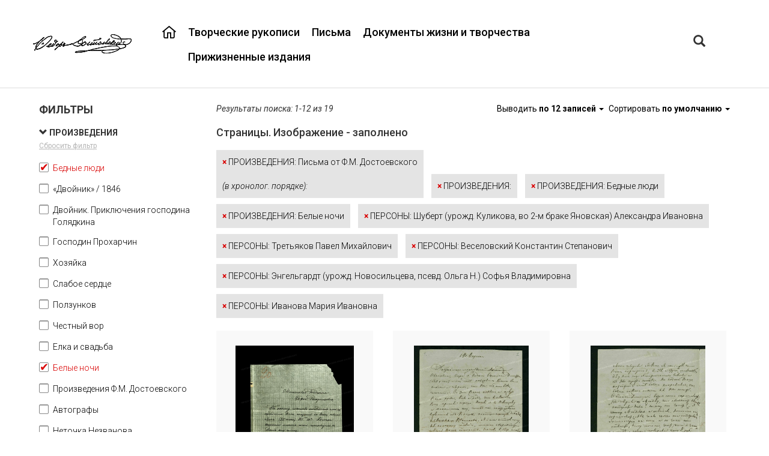

--- FILE ---
content_type: text/html;charset=UTF-8
request_url: https://dostoevskyarchive.pushdom.ru/type/sheets?f8164229=8185104&f8164274=86617345&f8164274=347905923&f8164229=8184716&f8164274=346326326&f8164274=65019327&f8164274=36078853&f8164229=283998534&f8164229=283998606
body_size: 28911
content:

<!DOCTYPE html>
<html lang="ru">
<head>
<meta http-equiv='Content-Type' content='text/html; charset=UTF-8'/>
<meta http-equiv="X-UA-Compatible" content="IE=edge">
<!--[if IE]><meta http-equiv="X-UA-Compatible" content="IE=8"/> <![endif]-->
<link href="/static/bootstrap/css/bootstrap.min.css" rel="stylesheet">
<link href="/static/keyboard/keyboard.css" rel="stylesheet">
<link rel="stylesheet" href="/static/styles/jquery-ui.css" />
<link rel="stylesheet" href="/static/select2/css/select2.css" />
<link rel="stylesheet" href="/static/select2/css/select2-bootstrap.css" />
<link rel="stylesheet" href="/static/datepicker/css/bootstrap-datepicker.min.css" />
<link rel="stylesheet" href="/static/fullpage/fullpage.css" >
<link rel="stylesheet" href="/static/lightgallery/css/lightgallery.min.css" />
<link rel="stylesheet" href="/static/lightslider/css/lightslider.min.css" />
<link rel="stylesheet" href="/static/lightgallery/css/topage.css" />
<link rel="stylesheet" href="/static/viewerjs/css/viewer.css" />
<link rel="stylesheet" href="/static/slider/css/bootstrap-slider.min.css" />
<link href="/static/styles/design.css" rel="stylesheet">
<link rel="stylesheet" href="/static/styles/listtree.css" />
<link href="/static/summernote/summernote.css" rel="stylesheet">
<link href="/static/styles/poorvision.css" rel="stylesheet">
<script type="application/javascript">
window.baseURL = "https://dostoevskyarchive.pushdom.ru:443";
window.language = "ru";
window.URL = "https://dostoevskyarchive.pushdom.ru/type/sheets";
window.URI = "/type/sheets";
window.fullURL = "https://dostoevskyarchive.pushdom.ru/type/sheets?f8164229=8185104&f8164274=86617345&f8164274=347905923&f8164229=8184716&f8164274=346326326&f8164274=65019327&f8164274=36078853&f8164229=283998534&f8164229=283998606";
window.contextPath = "";
window.oType =null;
window.objId =null;
window.parentObjectId =null;
window.parentObjectName =null;
window.searchType =null;
window.RecaptchaOptions = {lang:'ru', theme : 'white'};
</script>
<style>
body { font-family: Roboto ; } .header { } .footer { } .row-wrapper-1 { } .row-1 { min-width:1200px;max-width:1200px; } .position-1-1 { } .component-21592333 { } .position-1-2 { } .component-7269634259 { font-weight: 500 ; } .position-1-3 { } .component-7248370084 { } .row-wrapper-2 { } .row-2 { min-width:1200px;max-width:1200px; } .position-2-1 { text-align: left ; } .row-wrapper-4 { } .row-4 { min-width:1200px;max-width:1200px; } .position-4-1 { } .row-wrapper-5 { } .row-5 { min-width:1200px;max-width:1200px; } .position-5-1 { } .component-7249696836 { } .row-wrapper-6 { } .row-6 { min-width:1200px;max-width:1200px; } .position-6-1 { } .position-6-1 { } .position-6-2 { } .row-wrapper-20 { } .row-20 { min-width:1200px;max-width:1200px; } .position-20-1 { } .component-24192404 { } .position-20-2 { } .component-2050429968 { font-weight: 400 ; }
</style>
<style>
.row-9 h4 {
display: none;
}
.row-9 .object-list-container {
margin-top: 20px;
}
.lSAction{
display: block !important;
}
.row-9 .main-tree .object-title {
bottom: 45px;
}
.row-8 {
padding-bottom:25px;
margin-bottom: 25px;
border-bottom: 1px solid grey;
}
.main-sheets .text-object {
padding-bottom: 20px;
}
.main-tree .attribute-container span {
display: block;
position: absolute;
margin-right: 10px;
height: 40px;
text-align: center;
left: 0;
top: 350px;
z-index: 15;
display: -webkit-box;
-webkit-line-clamp: 2;
-webkit-box-orient: vertical;
overflow: hidden;
text-overflow: ellipsis;
}
.row-wrapper-2 {
background: transparent;
border-bottom: 1px #ddd solid;
}
.horizontal-menu .menu-item-content {
padding: 10px 10px;
}
.horizontal-menu {
padding-top: 22px;
}
.menu-fedor-main a:hover, .proekt a:hover {
color: #d90000;
}
.menu-fedor-main{
float:right;
font-size: 18px;
font-family: "Roboto";
color: rgb(0,0,0);
/*text-transform: uppercase; */
line-height: 1.2;
}
.proekt {
font-size: 18px;
font-family: "Roboto";
color: rgb(0,0,0);
text-transform: uppercase;
line-height: 1.2;
padding-top: 0;
margin-top: 0;
}
.menu-fedor-main a, .proekt a{
color: rgb(0,0,0);
}
.menu-fedor-main a:hover, .proekt a:hover {
color: #d90000;
}
.menu-fedor-main .parent-menu-item:first-child a{
background: url(/svg/23950540.svg);
background-repeat: no-repeat;
width: 23px;
height: 23px;
}
.menu-fedor-main .parent-menu-item:first-child a:hover{
background: url(/svg/23006934.svg);
}
.row-1{
height: 145px;
display:flex;
align-items:center;
}
.row-wrapper-3 {
background-image: url(/getImage?objectId=21590831&size=4&ext=png);
background-repeat: no-repeat;
background-position: center;
background-size: cover;
min-height:100%;
}
.logo{
background: url("/getImage?objectId=23950333&size=4&ext=png");
width: 164px;
height: 32px;
}
.main-tree .objectList-row {
display: inline-block;
margin-right: 15px;
margin-left: 15px;
margin-bottom: 15px;
}
.main-tree .imageView, .main-tree .carousel-inner > .item > a > img {
max-width: 221px;
max-height: 277px;
}
.main-tree .object-title{
display: block;
position: absolute;
bottom: 40px;
z-index: 10;
text-align: center;
}
.main-tree .object-title a {
font-size: 16px;
color: black;
font-family: Roboto;
display: block;
height:50px;
}
.col-xs-12.object-title.no-image {
height: 327px;
}
.main-tree .object-title.no-image a {
display: flex;
flex-direction: column;
justify-content: flex-end;
height: 100%;
text-decoration: none;
padding-bottom: 10px;
}
.listtree-left-container {
max-width: 360px;
}
.main-tree .imageView {
margin-left: 0px;
margin-right: 0px;
}
.main-tree .object-data
{
max-width: 261px;
max-height: 393px;
min-width: 261px;
min-height: 393px;
}
.main-tree .imageView {
max-width: 221px;
max-height: 277px;
min-width: 221px;
min-height: 277px;
}
.main-tree .object-data .row, .main-tree listtree-right-container .row{
margin-right: 0px;
margin-left: 0px;
}
.main-tree .object-list-container .col-xs-12{
padding-right: 0px;
padding-left: 0px;
}
.main-tree .object-data-button-container, .emptyTree .panel-group{
display: none;
}
.main-tree .object-data {
border-bottom: none;
background: #f9f9f9;
}
.main-tree .object-data .panel-group
{
position: absolute;
top: 65px;
}
.panel-heading{
padding: 8px 15px 20px 15px;
}
.main-tree .object-data:hover {
border-bottom: 3px solid #d90000;
}
.main-tree .object-data .row:nth-child(2) .col-xs-12 {
display: flex;
justify-content: center;
align-items: center;
height: 327px;
}
.main-tree .listtree-right-container .row:nth-child(5) .col-xs-12 {
padding: 0px;
}
.main-tree .pagination-container:first-child{
display:none;
}
.listtree-left.listtree-right-container{
border-left:none;
}
.breadcrumbs {
font-size: 12px;
color: rgb(174, 174, 174);
font-style: italic;
line-height: 1.2;
}
.breadcrumb{
background: transparent;
margin-bottom: 0px;
}
.breadcrumbs a{
color: rgb(174, 174, 174);
text-decoration: underline;
}
.breadcrumbs a:hover{
text-decoration: none;
}
.breadcrumb > li:nth-child(2) > a:nth-child(1) {
pointer-events: none;
text-decoration: none;
}
.sheets-title{
font-size: 32px;
color: rgb(0, 0, 0);
font-weight: bold;
line-height: 1.313;
}
.text-object, .text-object-second{
color: black;
font-weight: 300;
}
.text-object a{
color: black;
font-weight: 300;
text-decoration: underline;
}
.text-object a:hover {
text-decoration: none;
}
.text-object .attribute-title, .group-title{
text-transform: uppercase;
color: black;
}
.text-object-second .attribute-title{
color: black;
}
.text-object-second span:last-child{
margin-left:21px;
}
.text-object-second .attribute-title span:last-child{
margin-left:0px;
}
.point-red{
color:#d90000;
margin-right: 15px;
}
.main-sheets .lslide.active{
text-align:center;
}
.text-annot .attribute-title {
color: rgb(255, 255, 255);
font-weight: bold;
text-transform: uppercase;
line-height: 1.714;
}
.text-annot{
color: white;
line-height: 1.714;
font-weight: 300;
}
.annot-sheets{
background-color: rgb(123, 123, 123);
}
.text-sheets, .annot-sheets{
padding: 20px;
}
.text-sheets{
background-color: rgb(249, 249, 249);
}
.text-sheets .attribute-title {
color: rgb(224, 56, 56);
font-weight: bold;
text-transform: uppercase;
line-height: 1.714;
}
.text-sheets{
line-height: 1.714;
font-weight: 300;
color: black;
}
.text-footer{
color: rgb(174, 174, 174);
line-height: 1.2;
}
.text-about{
font-size: 16px;
color: rgb(0, 0, 0);
line-height: 2.25;
background-color: rgb(249, 249, 249);
}
.position-1-3 .block .btn{
border: none;
padding: 0px 5px;
font-size: 20px;
}
.position-1-3 .block .btn-default{
background-color: transparent;
}
.position-1-3 .block .input-group-btn{
font-family: Roboto Medium;
}
.component-23004836 {
padding-top: 18px;
}
.position-1-3 .block .btn-default:hover, .position-1-3 .block.btn-default:focus{
color: #d90000;
background-color: transparent;
}
.position-1-3 .block .btn:focus, .position-1-3 .block .btn:hover{
box-shadow: none;
border: none;
outline: none;
}
.position-1-3 .block .btn:focus, .position-1-3 .block .btn:hover{
box-shadow: none;
border: none;
outline: none;
}
#searchTabs{
font-size: 18px;
}
#searchTabs a{
color:#aeaeae;
border:none;
border-right: 2px solid black;
height:30px;
border-radius:unset;
}
.alphabetTab{
border-right: none !important;
}
#searchTabs .active a{
color:black;
border:none;
border-right: 2px solid black;
height:30px;
}
#searchTabs a:focus {
outline: none;
}
#searchTabs a:focus, #searchTabs a:hover {
background-color: transparent;
}
.modal-content{
/*border-bottom: 2px solid #ff9d00;*/
}
.modal-header {
border-bottom: none;
}
.modal-header .nav-tabs {
border-bottom: none;
}
.modal-header {
padding-bottom: 0px;
}
.close {
font-size: 40px;
font-weight: 500;
}
.modal-content {
border-radius:unset;
}
#customSearchTabs{
font-size: 14px;
color:black;
font-weight:bold;
}
#customSearchTabs a{
color:black;
border:none;
text-decoration: underline;
}
#customSearchTabs .active a{
color:#d90000;
border:none;
}
#customSearchTabs a:focus {
outline: none;
}
#customSearchTabs a:focus, #customSearchTabs a:hover {
background-color: transparent;
}
#customSearchTabs {
border-bottom: none;
}
#alphabetTabs{
font-size: 14px;
color:black;
}
#alphabetTabs a{
color:black;
border:none;
text-decoration: underline;
}
#alphabetTabs .active a{
color:#d90000;
border:none;
}
#alphabetTabs a:focus {
outline: none;
}
#alphabetTabs {
border-bottom: none;
background:#ececec;
}
#alphabetTabs a:focus, #alphabetTabs a:hover, #alphabetTabs .active a{
background-color: transparent;
}
.keyboard img{
height:26px;
}
.tab-content{
font-family:Roboto;
font-size:14px;
}
.tab-content .control-label {
text-align: left;
padding-left: 30px;
}
.form-control:focus {
border-color: #fedeab;
outline: 0;
box-shadow: unset;
}
.form-control {
border-radius: unset;
}
#alphabetSearch a{
color: black;
text-decoration: underline;
}
#alphabetSearch .letter:hover {
background-color: inherit;
box-shadow: unset;
}
#alphabetSearch .letter_link:hover {
outline: none;
outline-offset: -2px;
color: #d90000;
text-decoration: underline;
}
.simpleSearch .btn-default {
background-color: #ff9d00;
color: black;
}
.simpleSearch .btn {
background-color: #ff9d00;
color: black;
}
.keyboard{
padding: 3px 12px;
border-radius:unset;
}
.modal-body .btn-search {
margin-left: 30px !important;
width: 140px;
border-radius: unset;
background-color: #d90000;
font-weight: bold;
font-size: 14px;
border:none;
}
.modal-body .btn-search:hover {
background-color: #e72525;
}
.select2-container--bootstrap .select2-selection{
border-radius: unset;
}
.select2-container--bootstrap .select2-dropdown{
border-color: #fedeab;
}
.select2-container--bootstrap.select2-container--focus .select2-selection,
.select2-container--bootstrap.select2-container--open .select2-selection{
border-color: #fedeab;
}
.modal-body .btn-danger{
color: #767676;
background-color: transparent;
border-color: transparent;
text-decoration: underline;
}
.modal-body .btn-danger:hover{
color: #ff9d00;
}
.modal-body .btn-danger:active:focus{
border-color: transparent;
}
.modal-body .btn-danger:active, .modal-body .btn-danger:hover, .modal-body
.btn-danger:focus{
box-shadow:unset;
background-color: transparent;
outline: none;
}
.modal-body .btn-primary {
width: 140px;
border-radius: unset;
background-color: #d90000;
font-weight: bold;
font-size: 18px;
border:none;
color: white;
}
.modal-body .btn-primary:hover {
background-color: #e72525;
}
#customSearch .text-right .btn-default {
border:none;
border-radius: unset;
font-size: 18px;
color: black;
}
.alphabetDialogOpen{
display:none;
}
.nav > li > a {
padding: 3px 15px;
}
#simpleSearch .btn-default, #simpleSearch .btn-default:hover{
font-size: 14px;
font-family: "Roboto";
color: rgb(255, 255, 255);
font-weight: bold;
text-transform: uppercase;
}
.filters .filter-form-group span{
font-size: 14px;
color: black;
font-weight: 300;
}
.filters .checkbox input:checked ~ a span, .filters .checkbox a span:hover{
color: #d90000;
}
.listtree-active-filters-container .filter-block{
color: black;
font-weight: 300;
}
.listtree-active-filters-container .filter-block span{
color: #d90000;
font-weight: 700;
}
.listtree-right-container .objectlist-no-result{
padding-left: 30px !important;
}
.listtree-menu a{
color:black;
}
.pagination-container {
margin-top:60px;
}
.pagination > li > a, .pagination > li > span {
font-weight: 500;
border: none;
color: black;
background: none;
}
.pagination > .active > a, .pagination > .active > a:focus, .pagination > .active > a:hover, .pagination > .active > span, .pagination > .active > span:focus, .pagination > .active > span:hover {
color: #d90000;
background: none;
}
.pagination > li > a:focus, .pagination > li > a:hover, .pagination > li > span:focus, .pagination > li > span:hover {
color: #d90000;
background-color:none;
border-color: transparent;
}
.component-listtree .filter-name {
font-weight: bold;
}
.component-listtree .filters .filters-container-scroll {
overflow-x: hidden;
overflow-y: auto;
max-height: 1500px;
}
.position-1-3, .container-fluid, .component-23003909 {
padding-right: 0;
padding-left: 0 ;
}
.position-1-2 {
padding-right: 20px;
}
.position-20-2 a {
color: black;
font-size: 14px;
text-decoration: underline;
font-weight: 500;
}
.position-20-1 {
padding-right: 0;
}
.position-20-2 {
padding-left: 0;
}
/*.row-7 .main-tree .object-title a {
padding-bottom: 300px;
padding-top: 50px;
} */
.row-7 .main-tree .object-title a {
padding-bottom: 400px;
padding-top: 10px;
}
.row-7 .main-tree .attribute-container span {
display: inline-block;
position: inherit;
margin-right: 10px;
text-align: center;
-webkit-box-orient: vertical;
overflow: inherit;
margin-bottom: 20px;
margin-top: 80px;
}
.row-7 .main-tree .object-data .panel-group
{
position: unset;
}
.panel-group .panel { display: none; }
.pictures {
list-style: none;
margin: 0;
max-width: 30rem;
padding: 0;
}
.pictures > li {
border: 1px solid transparent;
float: left;
height: calc(100% / 3);
margin: 0 -1px -1px 0;
overflow: hidden;
width: calc(100% / 3);
}
.viewerJs img {
opacity: 0;
cursor: zoom-in;
}
.component-7462002162 .lSPager.lSGallery{
display: none;
}
.component-7396655976 img{
border: 2px solid black;
}
.component-7396655976 img {
height: 300px;
}
.sobr-title .attribute-title{
margin-left: 100px;
}
.sobr-title .attribute-title{
margin-right: 80px;
}
.empty-title-container{
display: none;
}
.imageView-container .viewer-title{
display: none;
}
/* .main-tree .object-data .attribute-type-4 span{
display: -webkit-box;
-webkit-box-orient: vertical;
-webkit-line-clamp: 4;
overflow: hidden;
line-height: 1.5em;
max-height: calc(1.5em * 4);
} */
.component.test-class {
display: inline-block;
vertical-align: top;
width: calc(50% - 10px);
margin-right: 0px;
}
.component.test-class:last-child {
margin-right: 0;
}
.position-7-2 {
text-align: center;
}
</style>
<title>Объединенный цифровой архив Ф. М. Достоевского</title><link rel='icon' type='image/png' href='/getImage?objectId=1313837&size=4&ext=png'><link href='https://fonts.googleapis.com/css?family=Roboto:100,100i,300,300i,400,400i,500,500i,700,700i,900,900i' rel='stylesheet'>
<title>КАИСА</title>
</head>
<body >
<div class="top_frame" id="top_frame" style="display: none">
<div class="frame_table">
<div class="frame_cell">
<div class="frame_halign" id="video_width">
<div id="close_video"></div>
<div class="controls" id="controls"></div>
<video controls="controls" id="video">
<source id="play_video" src="" type="video/mp4">
</video>
</div>
</div>
</div>
</div>
<div class="top_frame" id="top_frame_audio" style="display: none">
<div class="frame_table">
<div class="frame_cell">
<div class="frame_halign" id="audio_width">
<div id="close_audio"></div>
<div class="audio-icon"></div>
<audio controls="controls" id="audio">
<source id="play_audio" src="" type="audio/mp3">
</audio>
</div>
</div>
</div>
</div>
<div class="modal fade add-basket-dialog-modal" tabindex="-1" role="dialog" aria-labelledby="addBasketItemModalLabel">
<div class="modal-dialog" role="document">
<div class="modal-content">
<div class="modal-header">
<button type="button" class="close" data-dismiss="modal" aria-label="Close"><span aria-hidden="true">&times;</span></button>
<h4 class="modal-title" id="addBasketItemModalLabel">Заказать копию</h4>
</div>
<div class="modal-body">
<div class="form-group">
<label for="listInput">Укажите номера листов</label>
<textarea class="form-control" id="listInput" placeholder="Листы"></textarea>
</div>
</div>
<div class="modal-footer">
<button type="button" class="btn btn-primary btn-add-basket-item">Заказать</button>
<button type="button" class="btn btn-default" data-dismiss="modal">Отмена</button>
</div>
</div>
</div>
</div>
<div class="modal fade message-basket-dialog-modal" tabindex="-1" role="dialog" aria-labelledby="messageBasketItemModalLabel">
<div class="modal-dialog" role="document">
<div class="modal-content">
<div class="modal-header">
<button type="button" class="close" data-dismiss="modal" aria-label="Close"><span aria-hidden="true">&times;</span></button>
<h4 class="modal-title" id="messageBasketItemModalLabel"></h4>
</div>
<div class="modal-body">
</div>
<div class="modal-footer">
<button type="button" class="btn btn-primary" data-dismiss="modal">ОК</button>
</div>
</div>
</div>
</div>
<div class="page-wrapper">
<div class="header">
<div id="row-wrapper-1" class="row-wrapper row-wrapper-1 ">
<div id="row-1" class="row row-main row-1">
<div class="col-xs-2 position-1-1">
<div class='logo'></div>
</div>
<div class="col-xs-9 position-1-2">
<div
class="component component-menu component-7269634259 horizontal-menu menu-fedor-main ">
<div class="navbar navbar-inverse">
<div class="container-fluid">
<div class="navbar-header">
<button type="button" class="navbar-toggle" data-toggle="expanded"
data-target="#navbar-7269634259">
<span class="icon-bar"></span>
<span class="icon-bar"></span>
<span class="icon-bar"></span>
</button>
</div>
<div class="expanded navbar-expanded" id="navbar-7269634259">
<ul class="nav navbar-nav menu">
<li class="
menu-item parent-menu-item
"
>
<div class="menu-item-content">
<a
href="/"
style="padding-left: 0px;"
>
</a>
</div>
</li>
<li class="
menu-item parent-menu-item
"
>
<div class="menu-item-content">
<a
href="/docsmanuscripts"
style="padding-left: 0px;"
>
Творческие рукописи
</a>
</div>
</li>
<li class="
menu-item parent-menu-item
"
>
<div class="menu-item-content">
<a
href="/docsletters"
style="padding-left: 0px;"
>
Письма
</a>
</div>
</li>
<li class="
menu-item parent-menu-item
"
>
<div class="menu-item-content">
<a
href="/docsdocuments"
style="padding-left: 0px;"
>
Документы жизни и творчества
</a>
</div>
</li>
<li class="
menu-item parent-menu-item
"
>
<div class="menu-item-content">
<a
href="/edition"
style="padding-left: 0px;"
>
Прижизненные издания
</a>
</div>
</li>
</ul>
</div>
</div>
</div>
</div>
</div>
<div class="col-xs-1 position-1-3">
<div class="component component-7248370084 ">
<div class="block">
<div class="input-group">
<div class="input-group-btn">
<button type="button" class="btn btn-default btn-search searchDialogOpen" aria-label="Left Align"
data-toggle="modal" data-target=".custom-search-dialog">
<span class="glyphicon glyphicon-search" aria-hidden="true"></span>
</button>
<button type="button" class="btn btn-default alphabetDialogOpen"
data-toggle="modal" data-target=".custom-search-dialog">а-я</button>
</div>
</div>
</div>
</div>
<div class="modal fade custom-search-dialog"
role="dialog" aria-labelledby="myLargeModalLabel">
<div class="modal-dialog ">
<div class="modal-content">
<div class="modal-header">
<button type="button" class="close" data-dismiss="modal" aria-label="Close"><span aria-hidden="true">&times;</span></button>
<ul id="searchTabs" class="nav nav-tabs" role="tablist">
<li role="presentation" class="active"><a class="simpleSearchTab" href="#simpleSearch" aria-controls="simpleSearch" role="tab" data-toggle="tab">Поиск по ключевому слову</a></li>
<li role="presentation"><a href="#customSearch" aria-controls="customSearch" role="tab" data-toggle="tab">Расширенный поиск</a></li>
<li role="presentation"><a class="alphabetTab" href="#alphabetSearch" aria-controls="alphabetSearch" role="tab" data-toggle="tab">а-я</a></li>
</ul>
</div>
<div class="modal-body">
<div class="tab-content">
<div role="tabpanel" class="tab-pane active" id="simpleSearch">
<form action="/search" class="search-form simple-search-form">
<div class="input-group">
<input name="p0.v" type="text" class="form-control keyboardInput" aria-label="..."
placeholder="Поиск..."
value="">
<input name="type" type="hidden" value="simple" />
<input type="hidden" value="" name="p0.t">
<input type="hidden" value="" name="p0.d">
<input type="hidden" value="12" name="p0.c">
<input type="hidden" value="25557450" name="p0.a">
<div class="input-group-btn">
<button type="button" class="btn btn-default keyboard" title="Виртуальная клавиатура"><img src="/static/images/keyboard.png" height="16"/></button>
<button type="submit" class="btn btn-default btn-search" aria-label="Left Align">Найти</button>
</div>
</div>
</form>
</div>
<div role="tabpanel" class="tab-pane" id="customSearch">
<div style="margin-bottom: 10px;">
<ul id="customSearchTabs" class="nav nav-tabs" role="tablist">
<li role="presentation" class="active">
<a href="#SHEETS"
aria-controls="SHEETS" role="tab"
data-toggle="tab">Страницы</a>
</li>
<li role="presentation" class="">
<a href="#DOCUMENTS"
aria-controls="DOCUMENTS" role="tab"
data-toggle="tab">Единицы хранения</a>
</li>
<li role="presentation" class="">
<a href="#PERSONS"
aria-controls="PERSONS" role="tab"
data-toggle="tab">Персоны</a>
</li>
<li role="presentation" class="">
<a href="#ADDRESSINDEX"
aria-controls="ADDRESSINDEX" role="tab"
data-toggle="tab">Адресный указатель</a>
</li>
</ul>
</div>
<div class="tab-content">
<div role="tabpanel" class="tab-pane active"
id="SHEETS">
<form class="form-horizontal search-form" method="get"
action="/search">
<input name="type" type="hidden" value="custom"/>
<input name="searchObjectType" type="hidden" value="SHEETS"/>
<input name="customSearchUniqueId" type="hidden"
value=""/>
<div class="row">
<div class="col-xs-12 search-params">
<div class="form-group form-group-mid search-param" data-index="0"
>
<label for="p0.v"
class="control-label col-sm-3">Заголовок документа</label>
<div class="col-sm-9">
<div class="input-group ">
<input type="text" data-ot=""
value="" name="p0.v"
class="form-control input-mid keyboardInput" data-minlength="3">
<div class="input-group-btn">
<button type="button" class="btn btn-default btn-mid keyboard" title="Виртуальная клавиатура">
<img src="/static/images/keyboard.png" height="16"/>
</button>
</div>
</div>
<input type="hidden" value="" name="p0.t">
<input type="hidden" value="" name="p0.d">
<input type="hidden" value="12" name="p0.c">
<input type="hidden" value="8164239" name="p0.a">
</div>
</div>
<div class="form-group form-group-mid search-param" data-index="1"
>
<label for="p1.v"
class="control-label col-sm-3">Номер фонда</label>
<div class="col-sm-9">
<div class="input-group ">
<input type="text" data-ot=""
value="" name="p1.v"
class="form-control input-mid keyboardInput" data-minlength="1">
<div class="input-group-btn">
<button type="button" class="btn btn-default btn-mid keyboard" title="Виртуальная клавиатура">
<img src="/static/images/keyboard.png" height="16"/>
</button>
</div>
</div>
<input type="hidden" value="" name="p1.t">
<input type="hidden" value="" name="p1.d">
<input type="hidden" value="3413" name="p1.c">
<input type="hidden" value="155559456" name="p1.a">
</div>
</div>
<div class="form-group form-group-mid search-param" data-index="2"
>
<label for="p2.v"
class="control-label col-sm-3">Номер описи</label>
<div class="col-sm-9">
<div class="input-group ">
<input type="text" data-ot=""
value="" name="p2.v"
class="form-control input-mid keyboardInput" data-minlength="1">
<div class="input-group-btn">
<button type="button" class="btn btn-default btn-mid keyboard" title="Виртуальная клавиатура">
<img src="/static/images/keyboard.png" height="16"/>
</button>
</div>
</div>
<input type="hidden" value="" name="p2.t">
<input type="hidden" value="" name="p2.d">
<input type="hidden" value="12" name="p2.c">
<input type="hidden" value="7236545177" name="p2.a">
</div>
</div>
<div class="form-group form-group-mid search-param" data-index="3"
>
<label for="p3.v"
class="control-label col-sm-3">Номер единицы хранения</label>
<div class="col-sm-9">
<div class="input-group ">
<input type="text" data-ot=""
value="" name="p3.v"
class="form-control input-mid keyboardInput" data-minlength="1">
<div class="input-group-btn">
<button type="button" class="btn btn-default btn-mid keyboard" title="Виртуальная клавиатура">
<img src="/static/images/keyboard.png" height="16"/>
</button>
</div>
</div>
<input type="hidden" value="" name="p3.t">
<input type="hidden" value="" name="p3.d">
<input type="hidden" value="12" name="p3.c">
<input type="hidden" value="7236545182" name="p3.a">
</div>
</div>
<div class="form-group form-group-mid search-param" data-index="4"
>
<label for="p4.v"
class="control-label col-sm-3">Номер страницы</label>
<div class="col-sm-9">
<div class="input-group ">
<input type="text" data-ot=""
value="" name="p4.v"
class="form-control input-mid keyboardInput" data-minlength="1">
<div class="input-group-btn">
<button type="button" class="btn btn-default btn-mid keyboard" title="Виртуальная клавиатура">
<img src="/static/images/keyboard.png" height="16"/>
</button>
</div>
</div>
<input type="hidden" value="" name="p4.t">
<input type="hidden" value="" name="p4.d">
<input type="hidden" value="3413" name="p4.c">
<input type="hidden" value="8164214" name="p4.a">
</div>
</div>
<div class="form-group form-group-mid search-param" data-index="5"
>
<label for="p5.v"
class="control-label col-sm-3">Заголовок единицы хранения</label>
<div class="col-sm-9">
<div class="input-group ">
<input type="text" data-ot=""
value="" name="p5.v"
class="form-control input-mid keyboardInput" data-minlength="3">
<div class="input-group-btn">
<button type="button" class="btn btn-default btn-mid keyboard" title="Виртуальная клавиатура">
<img src="/static/images/keyboard.png" height="16"/>
</button>
</div>
</div>
<input type="hidden" value="" name="p5.t">
<input type="hidden" value="" name="p5.d">
<input type="hidden" value="12" name="p5.c">
<input type="hidden" value="176770199" name="p5.a">
</div>
</div>
<div class="form-group form-group-mid search-param" data-index="6"
>
<label for="p6.v"
class="control-label col-sm-3">Условная датировка начала (год)</label>
<div class="col-sm-9">
<div class="input-group ">
<input type="text" data-ot=""
value="" name="p6.v"
class="form-control input-mid keyboardInput" >
<div class="input-group-btn">
<button type="button" class="btn btn-default btn-mid keyboard" title="Виртуальная клавиатура">
<img src="/static/images/keyboard.png" height="16"/>
</button>
</div>
</div>
<input type="hidden" value="" name="p6.t">
<input type="hidden" value="" name="p6.d">
<input type="hidden" value="14" name="p6.c">
<input type="hidden" value="2081181937" name="p6.a">
</div>
</div>
<div class="form-group form-group-mid search-param" data-index="7"
>
<label for="p7.v"
class="control-label col-sm-3">Условная датировка окончания (год)</label>
<div class="col-sm-9">
<div class="input-group ">
<input type="text" data-ot=""
value="" name="p7.v"
class="form-control input-mid keyboardInput" >
<div class="input-group-btn">
<button type="button" class="btn btn-default btn-mid keyboard" title="Виртуальная клавиатура">
<img src="/static/images/keyboard.png" height="16"/>
</button>
</div>
</div>
<input type="hidden" value="" name="p7.t">
<input type="hidden" value="" name="p7.d">
<input type="hidden" value="16" name="p7.c">
<input type="hidden" value="2081181937" name="p7.a">
</div>
</div>
<div class="form-group form-group-mid search-param" data-index="8"
>
<label for="p8.v"
class="control-label col-sm-3">Рубрика</label>
<div class="col-sm-9">
<div class="input-group select2-bootstrap-append">
<select data-ot="8151508"
data-advance="false"
name="p8.v"
class="form-control input-mid autocomplete">
</select>
</div>
<input type="hidden" value="" name="p8.t">
<input type="hidden" value="" name="p8.d">
<input type="hidden" value="10" name="p8.c">
<input type="hidden" value="8164229" name="p8.a">
</div>
</div>
<div class="form-group form-group-mid search-param" data-index="9"
>
<label for="p9.v"
class="control-label col-sm-3">Персона</label>
<div class="col-sm-9">
<div class="input-group select2-bootstrap-append">
<select data-ot="8152545"
data-advance="false"
name="p9.v"
class="form-control input-mid autocomplete">
</select>
</div>
<input type="hidden" value="" name="p9.t">
<input type="hidden" value="" name="p9.d">
<input type="hidden" value="10" name="p9.c">
<input type="hidden" value="8164274" name="p9.a">
</div>
</div>
<div class="form-group form-group-mid search-param" data-index="10"
>
<label for="p10.v"
class="control-label col-sm-3">Хранилище</label>
<div class="col-sm-9">
<div class="input-group select2-bootstrap-append">
<select data-ot="8153332"
data-advance="false"
name="p10.v"
class="form-control input-mid autocomplete">
</select>
</div>
<input type="hidden" value="" name="p10.t">
<input type="hidden" value="" name="p10.d">
<input type="hidden" value="10" name="p10.c">
<input type="hidden" value="8225377" name="p10.a">
</div>
</div>
<div class="form-group form-group-mid search-param" data-index="11"
>
<label for="p11.v"
class="control-label col-sm-3">Шифр документа</label>
<div class="col-sm-9">
<div class="input-group ">
<input type="text" data-ot=""
value="" name="p11.v"
class="form-control input-mid keyboardInput" data-minlength="3">
<div class="input-group-btn">
<button type="button" class="btn btn-default btn-mid keyboard" title="Виртуальная клавиатура">
<img src="/static/images/keyboard.png" height="16"/>
</button>
</div>
</div>
<input type="hidden" value="" name="p11.t">
<input type="hidden" value="" name="p11.d">
<input type="hidden" value="12" name="p11.c">
<input type="hidden" value="8164224" name="p11.a">
</div>
</div>
<div class="form-group form-group-mid search-param" data-index="12"
>
<label for="p12.v"
class="control-label col-sm-3">Вид документа</label>
<div class="col-sm-9">
<div class="input-group select2-bootstrap-append">
<select data-ot="9545128"
data-advance="false"
name="p12.v"
class="form-control input-mid autocomplete">
</select>
</div>
<input type="hidden" value="" name="p12.t">
<input type="hidden" value="" name="p12.d">
<input type="hidden" value="10" name="p12.c">
<input type="hidden" value="11372213" name="p12.a">
</div>
</div>
<div class="form-group form-group-mid search-param" data-index="13"
>
<label for="p13.v"
class="control-label col-sm-3">Текст документа содержит</label>
<div class="col-sm-9">
<div class="input-group ">
<input type="text" data-ot=""
value="" name="p13.v"
class="form-control input-mid keyboardInput" data-minlength="3">
<div class="input-group-btn">
<button type="button" class="btn btn-default btn-mid keyboard" title="Виртуальная клавиатура">
<img src="/static/images/keyboard.png" height="16"/>
</button>
</div>
</div>
<input type="hidden" value="" name="p13.t">
<input type="hidden" value="" name="p13.d">
<input type="hidden" value="12" name="p13.c">
<input type="hidden" value="7364730357" name="p13.a">
</div>
</div>
</div>
</div>
<div class="row">
<div class="col-xs-12 text-right">
<button class="btn btn-danger" type="button" onclick="clearForm(this.form);">Очистить</button>
<button data-dismiss="modal" class="btn btn-default" type="button">Отмена</button>
<button class="btn btn-primary" type="submit">Поиск</button>
</div>
</div>
</form>
</div>
<div role="tabpanel" class="tab-pane "
id="DOCUMENTS">
<form class="form-horizontal search-form" method="get"
action="/search">
<input name="type" type="hidden" value="custom"/>
<input name="searchObjectType" type="hidden" value="DOCUMENTS"/>
<input name="customSearchUniqueId" type="hidden"
value=""/>
<div class="row">
<div class="col-xs-12 search-params">
<div class="form-group form-group-mid search-param" data-index="0"
>
<label for="p0.v"
class="control-label col-sm-3">Хранилище</label>
<div class="col-sm-9">
<div class="input-group select2-bootstrap-append">
<select data-ot="8153332"
data-advance="false"
name="p0.v"
class="form-control input-mid autocomplete">
</select>
</div>
<input type="hidden" value="" name="p0.t">
<input type="hidden" value="" name="p0.d">
<input type="hidden" value="10" name="p0.c">
<input type="hidden" value="8163506" name="p0.a">
</div>
</div>
<div class="form-group form-group-mid search-param" data-index="1"
>
<label for="p1.v"
class="control-label col-sm-3">Номер фонда</label>
<div class="col-sm-9">
<div class="input-group ">
<input type="text" data-ot=""
value="" name="p1.v"
class="form-control input-mid keyboardInput" data-minlength="1">
<div class="input-group-btn">
<button type="button" class="btn btn-default btn-mid keyboard" title="Виртуальная клавиатура">
<img src="/static/images/keyboard.png" height="16"/>
</button>
</div>
</div>
<input type="hidden" value="" name="p1.t">
<input type="hidden" value="" name="p1.d">
<input type="hidden" value="3413" name="p1.c">
<input type="hidden" value="155978044" name="p1.a">
</div>
</div>
<div class="form-group form-group-mid search-param" data-index="2"
>
<label for="p2.v"
class="control-label col-sm-3">Номер описи</label>
<div class="col-sm-9">
<div class="input-group ">
<input type="text" data-ot=""
value="" name="p2.v"
class="form-control input-mid keyboardInput" data-minlength="1">
<div class="input-group-btn">
<button type="button" class="btn btn-default btn-mid keyboard" title="Виртуальная клавиатура">
<img src="/static/images/keyboard.png" height="16"/>
</button>
</div>
</div>
<input type="hidden" value="" name="p2.t">
<input type="hidden" value="" name="p2.d">
<input type="hidden" value="12" name="p2.c">
<input type="hidden" value="7280682377" name="p2.a">
</div>
</div>
<div class="form-group form-group-mid search-param" data-index="3"
>
<label for="p3.v"
class="control-label col-sm-3">Раздел описи</label>
<div class="col-sm-9">
<div class="input-group select2-bootstrap-append">
<select data-ot="8163398"
data-advance="false"
name="p3.v"
class="form-control input-mid autocomplete">
</select>
</div>
<input type="hidden" value="" name="p3.t">
<input type="hidden" value="" name="p3.d">
<input type="hidden" value="10" name="p3.c">
<input type="hidden" value="8163591" name="p3.a">
</div>
</div>
<div class="form-group form-group-mid search-param" data-index="4"
>
<label for="p4.v"
class="control-label col-sm-3">Номер единицы хранения</label>
<div class="col-sm-9">
<div class="input-group ">
<input type="text" data-ot=""
value="" name="p4.v"
class="form-control input-mid keyboardInput" data-minlength="1">
<div class="input-group-btn">
<button type="button" class="btn btn-default btn-mid keyboard" title="Виртуальная клавиатура">
<img src="/static/images/keyboard.png" height="16"/>
</button>
</div>
</div>
<input type="hidden" value="" name="p4.t">
<input type="hidden" value="" name="p4.d">
<input type="hidden" value="12" name="p4.c">
<input type="hidden" value="8163511" name="p4.a">
</div>
</div>
<div class="form-group form-group-mid search-param" data-index="5"
>
<label for="p5.v"
class="control-label col-sm-3">Заголовок</label>
<div class="col-sm-9">
<div class="input-group ">
<input type="text" data-ot=""
value="" name="p5.v"
class="form-control input-mid keyboardInput" data-minlength="3">
<div class="input-group-btn">
<button type="button" class="btn btn-default btn-mid keyboard" title="Виртуальная клавиатура">
<img src="/static/images/keyboard.png" height="16"/>
</button>
</div>
</div>
<input type="hidden" value="" name="p5.t">
<input type="hidden" value="" name="p5.d">
<input type="hidden" value="12" name="p5.c">
<input type="hidden" value="8808051" name="p5.a">
</div>
</div>
<div class="form-group form-group-mid search-param" data-index="6"
>
<label for="p6.v"
class="control-label col-sm-3">Рубрикатор</label>
<div class="col-sm-9">
<div class="input-group select2-bootstrap-append">
<select data-ot="8151508"
data-advance="false"
name="p6.v"
class="form-control input-mid autocomplete">
</select>
</div>
<input type="hidden" value="" name="p6.t">
<input type="hidden" value="" name="p6.d">
<input type="hidden" value="10" name="p6.c">
<input type="hidden" value="21756097" name="p6.a">
</div>
</div>
</div>
</div>
<div class="row">
<div class="col-xs-12 text-right">
<button class="btn btn-danger" type="button" onclick="clearForm(this.form);">Очистить</button>
<button data-dismiss="modal" class="btn btn-default" type="button">Отмена</button>
<button class="btn btn-primary" type="submit">Поиск</button>
</div>
</div>
</form>
</div>
<div role="tabpanel" class="tab-pane "
id="PERSONS">
<form class="form-horizontal search-form" method="get"
action="/search">
<input name="type" type="hidden" value="custom"/>
<input name="searchObjectType" type="hidden" value="PERSONS"/>
<input name="customSearchUniqueId" type="hidden"
value=""/>
<div class="row">
<div class="col-xs-12 search-params">
<div class="form-group form-group-mid search-param" data-index="0"
>
<label for="p0.v"
class="control-label col-sm-3">ФИО</label>
<div class="col-sm-9">
<div class="input-group ">
<input type="text" data-ot=""
value="" name="p0.v"
class="form-control input-mid keyboardInput" >
<div class="input-group-btn">
<button type="button" class="btn btn-default btn-mid keyboard" title="Виртуальная клавиатура">
<img src="/static/images/keyboard.png" height="16"/>
</button>
</div>
</div>
<input type="hidden" value="" name="p0.t">
<input type="hidden" value="" name="p0.d">
<input type="hidden" value="12" name="p0.c">
<input type="hidden" value="8152717" name="p0.a">
</div>
</div>
</div>
</div>
<div class="row">
<div class="col-xs-12 text-right">
<button class="btn btn-danger" type="button" onclick="clearForm(this.form);">Очистить</button>
<button data-dismiss="modal" class="btn btn-default" type="button">Отмена</button>
<button class="btn btn-primary" type="submit">Поиск</button>
</div>
</div>
</form>
</div>
<div role="tabpanel" class="tab-pane "
id="ADDRESSINDEX">
<form class="form-horizontal search-form" method="get"
action="/search">
<input name="type" type="hidden" value="custom"/>
<input name="searchObjectType" type="hidden" value="ADDRESSINDEX"/>
<input name="customSearchUniqueId" type="hidden"
value=""/>
<div class="row">
<div class="col-xs-12 search-params">
<div class="form-group form-group-mid search-param" data-index="0"
>
<label for="p0.v"
class="control-label col-sm-3">Топоним</label>
<div class="col-sm-9">
<div class="input-group ">
<input type="text" data-ot=""
value="" name="p0.v"
class="form-control input-mid keyboardInput" >
<div class="input-group-btn">
<button type="button" class="btn btn-default btn-mid keyboard" title="Виртуальная клавиатура">
<img src="/static/images/keyboard.png" height="16"/>
</button>
</div>
</div>
<input type="hidden" value="" name="p0.t">
<input type="hidden" value="" name="p0.d">
<input type="hidden" value="12" name="p0.c">
<input type="hidden" value="8153059" name="p0.a">
</div>
</div>
</div>
</div>
<div class="row">
<div class="col-xs-12 text-right">
<button class="btn btn-danger" type="button" onclick="clearForm(this.form);">Очистить</button>
<button data-dismiss="modal" class="btn btn-default" type="button">Отмена</button>
<button class="btn btn-primary" type="submit">Поиск</button>
</div>
</div>
</form>
</div>
</div>
</div>
<div role="tabpanel" class="tab-pane" id="alphabetSearch">
<ul id="alphabetTabs" class="nav nav-tabs" role="tablist">
<li role="presentation" class="active">
<a href="#alphabetSHEETS" aria-controls="alphabetSHEETS" role="tab"
data-toggle="tab">Страницы</a>
</li>
<li role="presentation" class="">
<a href="#alphabetDOCUMENTS" aria-controls="alphabetDOCUMENTS" role="tab"
data-toggle="tab">Единицы хранения</a>
</li>
<li role="presentation" class="">
<a href="#alphabetPERSONS" aria-controls="alphabetPERSONS" role="tab"
data-toggle="tab">Персоны</a>
</li>
<li role="presentation" class="">
<a href="#alphabetADDRESSINDEX" aria-controls="alphabetADDRESSINDEX" role="tab"
data-toggle="tab">Адресный указатель</a>
</li>
</ul>
<div class="tab-content">
<div role="tabpanel" class="tab-pane active" id="alphabetSHEETS">
<div class="letter letter_dialog">
<a class="letter_link" href="/search?type=alphabet&amp;searchObjectType=SHEETS&amp;text=а">а</a>
</div>
<div class="letter letter_dialog">
<a class="letter_link" href="/search?type=alphabet&amp;searchObjectType=SHEETS&amp;text=б">б</a>
</div>
<div class="letter letter_dialog">
<a class="letter_link" href="/search?type=alphabet&amp;searchObjectType=SHEETS&amp;text=в">в</a>
</div>
<div class="letter letter_dialog">
<a class="letter_link" href="/search?type=alphabet&amp;searchObjectType=SHEETS&amp;text=г">г</a>
</div>
<div class="letter letter_dialog">
<a class="letter_link" href="/search?type=alphabet&amp;searchObjectType=SHEETS&amp;text=д">д</a>
</div>
<div class="letter letter_dialog">
<a class="letter_link" href="/search?type=alphabet&amp;searchObjectType=SHEETS&amp;text=е">е</a>
</div>
<div class="letter letter_dialog">
<a class="letter_link" href="/search?type=alphabet&amp;searchObjectType=SHEETS&amp;text=ж">ж</a>
</div>
<div class="letter letter_dialog">
<a class="letter_link" href="/search?type=alphabet&amp;searchObjectType=SHEETS&amp;text=з">з</a>
</div>
<div class="letter letter_dialog">
<a class="letter_link" href="/search?type=alphabet&amp;searchObjectType=SHEETS&amp;text=и">и</a>
</div>
<div class="letter letter_dialog">
<a class="letter_link" href="/search?type=alphabet&amp;searchObjectType=SHEETS&amp;text=к">к</a>
</div>
<div class="letter letter_dialog">
<a class="letter_link" href="/search?type=alphabet&amp;searchObjectType=SHEETS&amp;text=л">л</a>
</div>
<div class="letter letter_dialog">
<a class="letter_link" href="/search?type=alphabet&amp;searchObjectType=SHEETS&amp;text=м">м</a>
</div>
<div class="letter letter_dialog">
<a class="letter_link" href="/search?type=alphabet&amp;searchObjectType=SHEETS&amp;text=н">н</a>
</div>
<div class="letter letter_dialog">
<a class="letter_link" href="/search?type=alphabet&amp;searchObjectType=SHEETS&amp;text=о">о</a>
</div>
<div class="letter letter_dialog">
<a class="letter_link" href="/search?type=alphabet&amp;searchObjectType=SHEETS&amp;text=п">п</a>
</div>
<div class="letter letter_dialog">
<a class="letter_link" href="/search?type=alphabet&amp;searchObjectType=SHEETS&amp;text=р">р</a>
</div>
<div class="letter letter_dialog">
<a class="letter_link" href="/search?type=alphabet&amp;searchObjectType=SHEETS&amp;text=с">с</a>
</div>
<div class="letter letter_dialog">
<a class="letter_link" href="/search?type=alphabet&amp;searchObjectType=SHEETS&amp;text=т">т</a>
</div>
<div class="letter letter_dialog">
<a class="letter_link" href="/search?type=alphabet&amp;searchObjectType=SHEETS&amp;text=у">у</a>
</div>
<div class="letter letter_dialog">
<a class="letter_link" href="/search?type=alphabet&amp;searchObjectType=SHEETS&amp;text=ф">ф</a>
</div>
<div class="letter letter_dialog">
<a class="letter_link" href="/search?type=alphabet&amp;searchObjectType=SHEETS&amp;text=х">х</a>
</div>
<div class="letter letter_dialog">
<a class="letter_link" href="/search?type=alphabet&amp;searchObjectType=SHEETS&amp;text=ц">ц</a>
</div>
<div class="letter letter_dialog">
<a class="letter_link" href="/search?type=alphabet&amp;searchObjectType=SHEETS&amp;text=ч">ч</a>
</div>
<div class="letter letter_dialog">
<a class="letter_link" href="/search?type=alphabet&amp;searchObjectType=SHEETS&amp;text=ш">ш</a>
</div>
<div class="letter letter_dialog">
<a class="letter_link" href="/search?type=alphabet&amp;searchObjectType=SHEETS&amp;text=щ">щ</a>
</div>
<div class="letter letter_dialog">
<a class="letter_link" href="/search?type=alphabet&amp;searchObjectType=SHEETS&amp;text=э">э</a>
</div>
<div class="letter letter_dialog">
<a class="letter_link" href="/search?type=alphabet&amp;searchObjectType=SHEETS&amp;text=ю">ю</a>
</div>
<div class="letter letter_dialog">
<a class="letter_link" href="/search?type=alphabet&amp;searchObjectType=SHEETS&amp;text=я">я</a>
</div>
</div>
<div role="tabpanel" class="tab-pane " id="alphabetDOCUMENTS">
<div class="letter letter_dialog">
<a class="letter_link" href="/search?type=alphabet&amp;searchObjectType=DOCUMENTS&amp;text=а">а</a>
</div>
<div class="letter letter_dialog">
<a class="letter_link" href="/search?type=alphabet&amp;searchObjectType=DOCUMENTS&amp;text=б">б</a>
</div>
<div class="letter letter_dialog">
<a class="letter_link" href="/search?type=alphabet&amp;searchObjectType=DOCUMENTS&amp;text=в">в</a>
</div>
<div class="letter letter_dialog">
<a class="letter_link" href="/search?type=alphabet&amp;searchObjectType=DOCUMENTS&amp;text=г">г</a>
</div>
<div class="letter letter_dialog">
<a class="letter_link" href="/search?type=alphabet&amp;searchObjectType=DOCUMENTS&amp;text=д">д</a>
</div>
<div class="letter letter_dialog">
<a class="letter_link" href="/search?type=alphabet&amp;searchObjectType=DOCUMENTS&amp;text=е">е</a>
</div>
<div class="letter letter_dialog">
<a class="letter_link" href="/search?type=alphabet&amp;searchObjectType=DOCUMENTS&amp;text=ж">ж</a>
</div>
<div class="letter letter_dialog">
<a class="letter_link" href="/search?type=alphabet&amp;searchObjectType=DOCUMENTS&amp;text=з">з</a>
</div>
<div class="letter letter_dialog">
<a class="letter_link" href="/search?type=alphabet&amp;searchObjectType=DOCUMENTS&amp;text=и">и</a>
</div>
<div class="letter letter_dialog">
<a class="letter_link" href="/search?type=alphabet&amp;searchObjectType=DOCUMENTS&amp;text=к">к</a>
</div>
<div class="letter letter_dialog">
<a class="letter_link" href="/search?type=alphabet&amp;searchObjectType=DOCUMENTS&amp;text=л">л</a>
</div>
<div class="letter letter_dialog">
<a class="letter_link" href="/search?type=alphabet&amp;searchObjectType=DOCUMENTS&amp;text=м">м</a>
</div>
<div class="letter letter_dialog">
<a class="letter_link" href="/search?type=alphabet&amp;searchObjectType=DOCUMENTS&amp;text=н">н</a>
</div>
<div class="letter letter_dialog">
<a class="letter_link" href="/search?type=alphabet&amp;searchObjectType=DOCUMENTS&amp;text=о">о</a>
</div>
<div class="letter letter_dialog">
<a class="letter_link" href="/search?type=alphabet&amp;searchObjectType=DOCUMENTS&amp;text=п">п</a>
</div>
<div class="letter letter_dialog">
<a class="letter_link" href="/search?type=alphabet&amp;searchObjectType=DOCUMENTS&amp;text=р">р</a>
</div>
<div class="letter letter_dialog">
<a class="letter_link" href="/search?type=alphabet&amp;searchObjectType=DOCUMENTS&amp;text=с">с</a>
</div>
<div class="letter letter_dialog">
<a class="letter_link" href="/search?type=alphabet&amp;searchObjectType=DOCUMENTS&amp;text=т">т</a>
</div>
<div class="letter letter_dialog">
<a class="letter_link" href="/search?type=alphabet&amp;searchObjectType=DOCUMENTS&amp;text=у">у</a>
</div>
<div class="letter letter_dialog">
<a class="letter_link" href="/search?type=alphabet&amp;searchObjectType=DOCUMENTS&amp;text=ф">ф</a>
</div>
<div class="letter letter_dialog">
<a class="letter_link" href="/search?type=alphabet&amp;searchObjectType=DOCUMENTS&amp;text=х">х</a>
</div>
<div class="letter letter_dialog">
<a class="letter_link" href="/search?type=alphabet&amp;searchObjectType=DOCUMENTS&amp;text=ц">ц</a>
</div>
<div class="letter letter_dialog">
<a class="letter_link" href="/search?type=alphabet&amp;searchObjectType=DOCUMENTS&amp;text=ч">ч</a>
</div>
<div class="letter letter_dialog">
<a class="letter_link" href="/search?type=alphabet&amp;searchObjectType=DOCUMENTS&amp;text=ш">ш</a>
</div>
<div class="letter letter_dialog">
<a class="letter_link" href="/search?type=alphabet&amp;searchObjectType=DOCUMENTS&amp;text=щ">щ</a>
</div>
<div class="letter letter_dialog">
<a class="letter_link" href="/search?type=alphabet&amp;searchObjectType=DOCUMENTS&amp;text=э">э</a>
</div>
<div class="letter letter_dialog">
<a class="letter_link" href="/search?type=alphabet&amp;searchObjectType=DOCUMENTS&amp;text=ю">ю</a>
</div>
<div class="letter letter_dialog">
<a class="letter_link" href="/search?type=alphabet&amp;searchObjectType=DOCUMENTS&amp;text=я">я</a>
</div>
</div>
<div role="tabpanel" class="tab-pane " id="alphabetPERSONS">
<div class="letter letter_dialog">
<a class="letter_link" href="/search?type=alphabet&amp;searchObjectType=PERSONS&amp;text=а">а</a>
</div>
<div class="letter letter_dialog">
<a class="letter_link" href="/search?type=alphabet&amp;searchObjectType=PERSONS&amp;text=б">б</a>
</div>
<div class="letter letter_dialog">
<a class="letter_link" href="/search?type=alphabet&amp;searchObjectType=PERSONS&amp;text=в">в</a>
</div>
<div class="letter letter_dialog">
<a class="letter_link" href="/search?type=alphabet&amp;searchObjectType=PERSONS&amp;text=г">г</a>
</div>
<div class="letter letter_dialog">
<a class="letter_link" href="/search?type=alphabet&amp;searchObjectType=PERSONS&amp;text=д">д</a>
</div>
<div class="letter letter_dialog">
<a class="letter_link" href="/search?type=alphabet&amp;searchObjectType=PERSONS&amp;text=е">е</a>
</div>
<div class="letter letter_dialog">
<a class="letter_link" href="/search?type=alphabet&amp;searchObjectType=PERSONS&amp;text=ж">ж</a>
</div>
<div class="letter letter_dialog">
<a class="letter_link" href="/search?type=alphabet&amp;searchObjectType=PERSONS&amp;text=з">з</a>
</div>
<div class="letter letter_dialog">
<a class="letter_link" href="/search?type=alphabet&amp;searchObjectType=PERSONS&amp;text=и">и</a>
</div>
<div class="letter letter_dialog">
<a class="letter_link" href="/search?type=alphabet&amp;searchObjectType=PERSONS&amp;text=к">к</a>
</div>
<div class="letter letter_dialog">
<a class="letter_link" href="/search?type=alphabet&amp;searchObjectType=PERSONS&amp;text=л">л</a>
</div>
<div class="letter letter_dialog">
<a class="letter_link" href="/search?type=alphabet&amp;searchObjectType=PERSONS&amp;text=м">м</a>
</div>
<div class="letter letter_dialog">
<a class="letter_link" href="/search?type=alphabet&amp;searchObjectType=PERSONS&amp;text=н">н</a>
</div>
<div class="letter letter_dialog">
<a class="letter_link" href="/search?type=alphabet&amp;searchObjectType=PERSONS&amp;text=о">о</a>
</div>
<div class="letter letter_dialog">
<a class="letter_link" href="/search?type=alphabet&amp;searchObjectType=PERSONS&amp;text=п">п</a>
</div>
<div class="letter letter_dialog">
<a class="letter_link" href="/search?type=alphabet&amp;searchObjectType=PERSONS&amp;text=р">р</a>
</div>
<div class="letter letter_dialog">
<a class="letter_link" href="/search?type=alphabet&amp;searchObjectType=PERSONS&amp;text=с">с</a>
</div>
<div class="letter letter_dialog">
<a class="letter_link" href="/search?type=alphabet&amp;searchObjectType=PERSONS&amp;text=т">т</a>
</div>
<div class="letter letter_dialog">
<a class="letter_link" href="/search?type=alphabet&amp;searchObjectType=PERSONS&amp;text=у">у</a>
</div>
<div class="letter letter_dialog">
<a class="letter_link" href="/search?type=alphabet&amp;searchObjectType=PERSONS&amp;text=ф">ф</a>
</div>
<div class="letter letter_dialog">
<a class="letter_link" href="/search?type=alphabet&amp;searchObjectType=PERSONS&amp;text=х">х</a>
</div>
<div class="letter letter_dialog">
<a class="letter_link" href="/search?type=alphabet&amp;searchObjectType=PERSONS&amp;text=ц">ц</a>
</div>
<div class="letter letter_dialog">
<a class="letter_link" href="/search?type=alphabet&amp;searchObjectType=PERSONS&amp;text=ч">ч</a>
</div>
<div class="letter letter_dialog">
<a class="letter_link" href="/search?type=alphabet&amp;searchObjectType=PERSONS&amp;text=ш">ш</a>
</div>
<div class="letter letter_dialog">
<a class="letter_link" href="/search?type=alphabet&amp;searchObjectType=PERSONS&amp;text=щ">щ</a>
</div>
<div class="letter letter_dialog">
<a class="letter_link" href="/search?type=alphabet&amp;searchObjectType=PERSONS&amp;text=э">э</a>
</div>
<div class="letter letter_dialog">
<a class="letter_link" href="/search?type=alphabet&amp;searchObjectType=PERSONS&amp;text=ю">ю</a>
</div>
<div class="letter letter_dialog">
<a class="letter_link" href="/search?type=alphabet&amp;searchObjectType=PERSONS&amp;text=я">я</a>
</div>
</div>
<div role="tabpanel" class="tab-pane " id="alphabetADDRESSINDEX">
<div class="letter letter_dialog">
<a class="letter_link" href="/search?type=alphabet&amp;searchObjectType=ADDRESSINDEX&amp;text=а">а</a>
</div>
<div class="letter letter_dialog">
<a class="letter_link" href="/search?type=alphabet&amp;searchObjectType=ADDRESSINDEX&amp;text=б">б</a>
</div>
<div class="letter letter_dialog">
<a class="letter_link" href="/search?type=alphabet&amp;searchObjectType=ADDRESSINDEX&amp;text=в">в</a>
</div>
<div class="letter letter_dialog">
<a class="letter_link" href="/search?type=alphabet&amp;searchObjectType=ADDRESSINDEX&amp;text=г">г</a>
</div>
<div class="letter letter_dialog">
<a class="letter_link" href="/search?type=alphabet&amp;searchObjectType=ADDRESSINDEX&amp;text=д">д</a>
</div>
<div class="letter letter_dialog">
<a class="letter_link" href="/search?type=alphabet&amp;searchObjectType=ADDRESSINDEX&amp;text=е">е</a>
</div>
<div class="letter letter_dialog">
<a class="letter_link" href="/search?type=alphabet&amp;searchObjectType=ADDRESSINDEX&amp;text=ж">ж</a>
</div>
<div class="letter letter_dialog">
<a class="letter_link" href="/search?type=alphabet&amp;searchObjectType=ADDRESSINDEX&amp;text=з">з</a>
</div>
<div class="letter letter_dialog">
<a class="letter_link" href="/search?type=alphabet&amp;searchObjectType=ADDRESSINDEX&amp;text=и">и</a>
</div>
<div class="letter letter_dialog">
<a class="letter_link" href="/search?type=alphabet&amp;searchObjectType=ADDRESSINDEX&amp;text=к">к</a>
</div>
<div class="letter letter_dialog">
<a class="letter_link" href="/search?type=alphabet&amp;searchObjectType=ADDRESSINDEX&amp;text=л">л</a>
</div>
<div class="letter letter_dialog">
<a class="letter_link" href="/search?type=alphabet&amp;searchObjectType=ADDRESSINDEX&amp;text=м">м</a>
</div>
<div class="letter letter_dialog">
<a class="letter_link" href="/search?type=alphabet&amp;searchObjectType=ADDRESSINDEX&amp;text=н">н</a>
</div>
<div class="letter letter_dialog">
<a class="letter_link" href="/search?type=alphabet&amp;searchObjectType=ADDRESSINDEX&amp;text=о">о</a>
</div>
<div class="letter letter_dialog">
<a class="letter_link" href="/search?type=alphabet&amp;searchObjectType=ADDRESSINDEX&amp;text=п">п</a>
</div>
<div class="letter letter_dialog">
<a class="letter_link" href="/search?type=alphabet&amp;searchObjectType=ADDRESSINDEX&amp;text=р">р</a>
</div>
<div class="letter letter_dialog">
<a class="letter_link" href="/search?type=alphabet&amp;searchObjectType=ADDRESSINDEX&amp;text=с">с</a>
</div>
<div class="letter letter_dialog">
<a class="letter_link" href="/search?type=alphabet&amp;searchObjectType=ADDRESSINDEX&amp;text=т">т</a>
</div>
<div class="letter letter_dialog">
<a class="letter_link" href="/search?type=alphabet&amp;searchObjectType=ADDRESSINDEX&amp;text=у">у</a>
</div>
<div class="letter letter_dialog">
<a class="letter_link" href="/search?type=alphabet&amp;searchObjectType=ADDRESSINDEX&amp;text=ф">ф</a>
</div>
<div class="letter letter_dialog">
<a class="letter_link" href="/search?type=alphabet&amp;searchObjectType=ADDRESSINDEX&amp;text=х">х</a>
</div>
<div class="letter letter_dialog">
<a class="letter_link" href="/search?type=alphabet&amp;searchObjectType=ADDRESSINDEX&amp;text=ц">ц</a>
</div>
<div class="letter letter_dialog">
<a class="letter_link" href="/search?type=alphabet&amp;searchObjectType=ADDRESSINDEX&amp;text=ч">ч</a>
</div>
<div class="letter letter_dialog">
<a class="letter_link" href="/search?type=alphabet&amp;searchObjectType=ADDRESSINDEX&amp;text=ш">ш</a>
</div>
<div class="letter letter_dialog">
<a class="letter_link" href="/search?type=alphabet&amp;searchObjectType=ADDRESSINDEX&amp;text=щ">щ</a>
</div>
<div class="letter letter_dialog">
<a class="letter_link" href="/search?type=alphabet&amp;searchObjectType=ADDRESSINDEX&amp;text=э">э</a>
</div>
<div class="letter letter_dialog">
<a class="letter_link" href="/search?type=alphabet&amp;searchObjectType=ADDRESSINDEX&amp;text=ю">ю</a>
</div>
<div class="letter letter_dialog">
<a class="letter_link" href="/search?type=alphabet&amp;searchObjectType=ADDRESSINDEX&amp;text=я">я</a>
</div>
</div>
</div>
</div>
</div>
</div>
</div>
</div>
</div>
</div>
</div>
</div>
<div id="row-wrapper-2" class="row-wrapper row-wrapper-2 ">
<div id="row-2" class="row row-main row-2">
<div class="col-xs-12 position-2-1">
</div>
</div>
</div>
</div>
<div class="content">
<div id="row-wrapper-4" class="row-wrapper row-wrapper-4 ">
<div id="row-4" class="row row-main row-4">
<div class="col-xs-12 position-4-1">
</div>
</div>
</div>
<div id="row-wrapper-5" class="row-wrapper row-wrapper-5 ">
<div id="row-5" class="row row-main row-5">
<div class="col-xs-12 position-5-1">
<div class="component component-listtree component-7249696836 main-tree ">
<div class="row">
<div class="col-xs-3 listtree-left listtree-left-container">
<h4 class="filter-title">Фильтры</h4>
<h5 class="filter-name"><span class="glyphicon glyphicon-chevron-down" aria-hidden="true"></span> ПРОИЗВЕДЕНИЯ</h5>
<div class="filters">
<div class="filters-clear"><a href="https://dostoevskyarchive.pushdom.ru/type/sheets?f8164274=86617345&f8164274=347905923&f8164274=346326326&f8164274=65019327&f8164274=36078853">Сбросить фильтр</a></div>
<div class="filters-container filters-container-scroll "
data-page="1" data-more="false" data-search=""
data-attribute="8164229" data-search-attribute="8152204"
data-objecttype="8151508">
<div class="form-group filter-form-group ">
<div class="checkbox">
<input type="checkbox" checked
class="" value="283998534" >
<a href="https://dostoevskyarchive.pushdom.ru/type/sheets?f8164229=8185104&f8164274=86617345&f8164274=347905923&f8164229=8184716&f8164274=346326326&f8164274=65019327&f8164274=36078853&f8164229=283998606">
<span>Бедные люди</span></a>
</div>
</div>
<div class="form-group filter-form-group ">
<div class="checkbox">
<input type="checkbox"
class="" value="8184662" >
<a href="https://dostoevskyarchive.pushdom.ru/type/sheets?f8164229=8185104&f8164274=86617345&f8164274=347905923&f8164229=8184716&f8164274=346326326&f8164274=65019327&f8164274=36078853&f8164229=283998534&f8164229=283998606&f8164229=8184662">
<span>«Двойник» / 1846</span></a>
</div>
</div>
<div class="form-group filter-form-group ">
<div class="checkbox">
<input type="checkbox"
class="" value="283998543" >
<a href="https://dostoevskyarchive.pushdom.ru/type/sheets?f8164229=8185104&f8164274=86617345&f8164274=347905923&f8164229=8184716&f8164274=346326326&f8164274=65019327&f8164274=36078853&f8164229=283998534&f8164229=283998606&f8164229=283998543">
<span>Двойник. Приключения господина Голядкина</span></a>
</div>
</div>
<div class="form-group filter-form-group ">
<div class="checkbox">
<input type="checkbox"
class="" value="283998552" >
<a href="https://dostoevskyarchive.pushdom.ru/type/sheets?f8164229=8185104&f8164274=86617345&f8164274=347905923&f8164229=8184716&f8164274=346326326&f8164274=65019327&f8164274=36078853&f8164229=283998534&f8164229=283998606&f8164229=283998552">
<span>Господин Прохарчин</span></a>
</div>
</div>
<div class="form-group filter-form-group ">
<div class="checkbox">
<input type="checkbox"
class="" value="283998561" >
<a href="https://dostoevskyarchive.pushdom.ru/type/sheets?f8164229=8185104&f8164274=86617345&f8164274=347905923&f8164229=8184716&f8164274=346326326&f8164274=65019327&f8164274=36078853&f8164229=283998534&f8164229=283998606&f8164229=283998561">
<span>Хозяйка</span></a>
</div>
</div>
<div class="form-group filter-form-group ">
<div class="checkbox">
<input type="checkbox"
class="" value="283998570" >
<a href="https://dostoevskyarchive.pushdom.ru/type/sheets?f8164229=8185104&f8164274=86617345&f8164274=347905923&f8164229=8184716&f8164274=346326326&f8164274=65019327&f8164274=36078853&f8164229=283998534&f8164229=283998606&f8164229=283998570">
<span>Слабое сердце</span></a>
</div>
</div>
<div class="form-group filter-form-group ">
<div class="checkbox">
<input type="checkbox"
class="" value="283998579" >
<a href="https://dostoevskyarchive.pushdom.ru/type/sheets?f8164229=8185104&f8164274=86617345&f8164274=347905923&f8164229=8184716&f8164274=346326326&f8164274=65019327&f8164274=36078853&f8164229=283998534&f8164229=283998606&f8164229=283998579">
<span>Ползунков</span></a>
</div>
</div>
<div class="form-group filter-form-group ">
<div class="checkbox">
<input type="checkbox"
class="" value="283998588" >
<a href="https://dostoevskyarchive.pushdom.ru/type/sheets?f8164229=8185104&f8164274=86617345&f8164274=347905923&f8164229=8184716&f8164274=346326326&f8164274=65019327&f8164274=36078853&f8164229=283998534&f8164229=283998606&f8164229=283998588">
<span>Честный вор</span></a>
</div>
</div>
<div class="form-group filter-form-group ">
<div class="checkbox">
<input type="checkbox"
class="" value="283998597" >
<a href="https://dostoevskyarchive.pushdom.ru/type/sheets?f8164229=8185104&f8164274=86617345&f8164274=347905923&f8164229=8184716&f8164274=346326326&f8164274=65019327&f8164274=36078853&f8164229=283998534&f8164229=283998606&f8164229=283998597">
<span>Елка и свадьба</span></a>
</div>
</div>
<div class="form-group filter-form-group ">
<div class="checkbox">
<input type="checkbox" checked
class="" value="283998606" >
<a href="https://dostoevskyarchive.pushdom.ru/type/sheets?f8164229=8185104&f8164274=86617345&f8164274=347905923&f8164229=8184716&f8164274=346326326&f8164274=65019327&f8164274=36078853&f8164229=283998534">
<span>Белые ночи</span></a>
</div>
</div>
<div class="form-group filter-form-group ">
<div class="checkbox">
<input type="checkbox"
class="" value="8183597" >
<a href="https://dostoevskyarchive.pushdom.ru/type/sheets?f8164229=8185104&f8164274=86617345&f8164274=347905923&f8164229=8184716&f8164274=346326326&f8164274=65019327&f8164274=36078853&f8164229=283998534&f8164229=283998606&f8164229=8183597">
<span>Произведения Ф.М. Достоевского</span></a>
</div>
</div>
<div class="form-group filter-form-group ">
<div class="checkbox">
<input type="checkbox"
class="" value="8185065" >
<a href="https://dostoevskyarchive.pushdom.ru/type/sheets?f8164229=8185104&f8164274=86617345&f8164274=347905923&f8164229=8184716&f8164274=346326326&f8164274=65019327&f8164274=36078853&f8164229=283998534&f8164229=283998606&f8164229=8185065">
<span>Автографы</span></a>
</div>
</div>
<div class="form-group filter-form-group ">
<div class="checkbox">
<input type="checkbox"
class="" value="283998615" >
<a href="https://dostoevskyarchive.pushdom.ru/type/sheets?f8164229=8185104&f8164274=86617345&f8164274=347905923&f8164229=8184716&f8164274=346326326&f8164274=65019327&f8164274=36078853&f8164229=283998534&f8164229=283998606&f8164229=283998615">
<span>Неточка Незванова</span></a>
</div>
</div>
<div class="form-group filter-form-group ">
<div class="checkbox">
<input type="checkbox"
class="" value="8184743" >
<a href="https://dostoevskyarchive.pushdom.ru/type/sheets?f8164229=8185104&f8164274=86617345&f8164274=347905923&f8164229=8184716&f8164274=346326326&f8164274=65019327&f8164274=36078853&f8164229=283998534&f8164229=283998606&f8164229=8184743">
<span>«Неточка Незванова» / 1848</span></a>
</div>
</div>
<div class="form-group filter-form-group ">
<div class="checkbox">
<input type="checkbox"
class="" value="283998624" >
<a href="https://dostoevskyarchive.pushdom.ru/type/sheets?f8164229=8185104&f8164274=86617345&f8164274=347905923&f8164229=8184716&f8164274=346326326&f8164274=65019327&f8164274=36078853&f8164229=283998534&f8164229=283998606&f8164229=283998624">
<span>Маленький герой</span></a>
</div>
</div>
<div class="form-group filter-form-group ">
<div class="checkbox">
<input type="checkbox"
class="" value="283998633" >
<a href="https://dostoevskyarchive.pushdom.ru/type/sheets?f8164229=8185104&f8164274=86617345&f8164274=347905923&f8164229=8184716&f8164274=346326326&f8164274=65019327&f8164274=36078853&f8164229=283998534&f8164229=283998606&f8164229=283998633">
<span>Дядюшкин сон (Из Мордасовских летописей)</span></a>
</div>
</div>
<div class="form-group filter-form-group ">
<div class="checkbox">
<input type="checkbox"
class="" value="283998642" >
<a href="https://dostoevskyarchive.pushdom.ru/type/sheets?f8164229=8185104&f8164274=86617345&f8164274=347905923&f8164229=8184716&f8164274=346326326&f8164274=65019327&f8164274=36078853&f8164229=283998534&f8164229=283998606&f8164229=283998642">
<span>3аписки из Мертвого дома</span></a>
</div>
</div>
<div class="form-group filter-form-group ">
<div class="checkbox">
<input type="checkbox"
class="" value="8184770" >
<a href="https://dostoevskyarchive.pushdom.ru/type/sheets?f8164229=8185104&f8164274=86617345&f8164274=347905923&f8164229=8184716&f8164274=346326326&f8164274=65019327&f8164274=36078853&f8164229=283998534&f8164229=283998606&f8164229=8184770">
<span>«На европейские события в 1854 году» / 1854</span></a>
</div>
</div>
<div class="form-group filter-form-group ">
<div class="checkbox">
<input type="checkbox"
class="" value="283998651" >
<a href="https://dostoevskyarchive.pushdom.ru/type/sheets?f8164229=8185104&f8164274=86617345&f8164274=347905923&f8164229=8184716&f8164274=346326326&f8164274=65019327&f8164274=36078853&f8164229=283998534&f8164229=283998606&f8164229=283998651">
<span>Село Степанчикого и его обитатели</span></a>
</div>
</div>
<div class="form-group filter-form-group ">
<div class="checkbox">
<input type="checkbox"
class="" value="283998660" >
<a href="https://dostoevskyarchive.pushdom.ru/type/sheets?f8164229=8185104&f8164274=86617345&f8164274=347905923&f8164229=8184716&f8164274=346326326&f8164274=65019327&f8164274=36078853&f8164229=283998534&f8164229=283998606&f8164229=283998660">
<span>Униженные и оскорбленные</span></a>
</div>
</div>
<div class="form-group filter-form-group ">
<div class="checkbox">
<input type="checkbox"
class="" value="283998669" >
<a href="https://dostoevskyarchive.pushdom.ru/type/sheets?f8164229=8185104&f8164274=86617345&f8164274=347905923&f8164229=8184716&f8164274=346326326&f8164274=65019327&f8164274=36078853&f8164229=283998534&f8164229=283998606&f8164229=283998669">
<span>Чужая жена и муж под кроватью</span></a>
</div>
</div>
<div class="form-group filter-form-group ">
<div class="checkbox">
<input type="checkbox"
class="" value="283998678" >
<a href="https://dostoevskyarchive.pushdom.ru/type/sheets?f8164229=8185104&f8164274=86617345&f8164274=347905923&f8164229=8184716&f8164274=346326326&f8164274=65019327&f8164274=36078853&f8164229=283998534&f8164229=283998606&f8164229=283998678">
<span>Скверный анекдот</span></a>
</div>
</div>
<div class="form-group filter-form-group ">
<div class="checkbox">
<input type="checkbox"
class="" value="283998687" >
<a href="https://dostoevskyarchive.pushdom.ru/type/sheets?f8164229=8185104&f8164274=86617345&f8164274=347905923&f8164229=8184716&f8164274=346326326&f8164274=65019327&f8164274=36078853&f8164229=283998534&f8164229=283998606&f8164229=283998687">
<span>Зимние заметки о летних впечатлениях</span></a>
</div>
</div>
<div class="form-group filter-form-group ">
<div class="checkbox">
<input type="checkbox"
class="" value="283998696" >
<a href="https://dostoevskyarchive.pushdom.ru/type/sheets?f8164229=8185104&f8164274=86617345&f8164274=347905923&f8164229=8184716&f8164274=346326326&f8164274=65019327&f8164274=36078853&f8164229=283998534&f8164229=283998606&f8164229=283998696">
<span>Записки из подполья</span></a>
</div>
</div>
<div class="form-group filter-form-group ">
<div class="checkbox">
<input type="checkbox"
class="" value="8184824" >
<a href="https://dostoevskyarchive.pushdom.ru/type/sheets?f8164229=8185104&f8164274=86617345&f8164274=347905923&f8164229=8184716&f8164274=346326326&f8164274=65019327&f8164274=36078853&f8164229=283998534&f8164229=283998606&f8164229=8184824">
<span>«Записки из Мертвого дома» / 1860-1862</span></a>
</div>
</div>
<div class="form-group filter-form-group ">
<div class="checkbox">
<input type="checkbox"
class="" value="8185053" >
<a href="https://dostoevskyarchive.pushdom.ru/type/sheets?f8164229=8185104&f8164274=86617345&f8164274=347905923&f8164229=8184716&f8164274=346326326&f8164274=65019327&f8164274=36078853&f8164229=283998534&f8164229=283998606&f8164229=8185053">
<span>Документы Ф.М. Достоевского</span></a>
</div>
</div>
<div class="form-group filter-form-group ">
<div class="checkbox">
<input type="checkbox" checked
class="" value="8185104" >
<a href="https://dostoevskyarchive.pushdom.ru/type/sheets?f8164274=86617345&f8164274=347905923&f8164229=8184716&f8164274=346326326&f8164274=65019327&f8164274=36078853&f8164229=283998534&f8164229=283998606">
<span>Письма от Ф.М. Достоевского</span></a>
</div>
</div>
<div class="form-group filter-form-group ">
<div class="checkbox">
<input type="checkbox"
class="" value="283998705" >
<a href="https://dostoevskyarchive.pushdom.ru/type/sheets?f8164229=8185104&f8164274=86617345&f8164274=347905923&f8164229=8184716&f8164274=346326326&f8164274=65019327&f8164274=36078853&f8164229=283998534&f8164229=283998606&f8164229=283998705">
<span>Крокодил. Необыкновенное событие или пассаж в Пассаже</span></a>
</div>
</div>
<div class="form-group filter-form-group ">
<div class="checkbox">
<input type="checkbox"
class="" value="8184833" >
<a href="https://dostoevskyarchive.pushdom.ru/type/sheets?f8164229=8185104&f8164274=86617345&f8164274=347905923&f8164229=8184716&f8164274=346326326&f8164274=65019327&f8164274=36078853&f8164229=283998534&f8164229=283998606&f8164229=8184833">
<span>«Униженные и оскорблённые» / 1861</span></a>
</div>
</div>
<div class="form-group filter-form-group ">
<div class="checkbox">
<input type="checkbox"
class="" value="283998714" >
<a href="https://dostoevskyarchive.pushdom.ru/type/sheets?f8164229=8185104&f8164274=86617345&f8164274=347905923&f8164229=8184716&f8164274=346326326&f8164274=65019327&f8164274=36078853&f8164229=283998534&f8164229=283998606&f8164229=283998714">
<span>Игрок</span></a>
</div>
</div>
<div class="form-group filter-form-group ">
<div class="checkbox">
<input type="checkbox"
class="" value="8184842" >
<a href="https://dostoevskyarchive.pushdom.ru/type/sheets?f8164229=8185104&f8164274=86617345&f8164274=347905923&f8164229=8184716&f8164274=346326326&f8164274=65019327&f8164274=36078853&f8164229=283998534&f8164229=283998606&f8164229=8184842">
<span>«Скверный анекдот» / 1862</span></a>
</div>
</div>
<div class="form-group filter-form-group ">
<div class="checkbox">
<input type="checkbox"
class="" value="283998723" >
<a href="https://dostoevskyarchive.pushdom.ru/type/sheets?f8164229=8185104&f8164274=86617345&f8164274=347905923&f8164229=8184716&f8164274=346326326&f8164274=65019327&f8164274=36078853&f8164229=283998534&f8164229=283998606&f8164229=283998723">
<span>Преступление и наказание</span></a>
</div>
</div>
<div class="form-group filter-form-group ">
<div class="checkbox">
<input type="checkbox"
class="" value="283998732" >
<a href="https://dostoevskyarchive.pushdom.ru/type/sheets?f8164229=8185104&f8164274=86617345&f8164274=347905923&f8164229=8184716&f8164274=346326326&f8164274=65019327&f8164274=36078853&f8164229=283998534&f8164229=283998606&f8164229=283998732">
<span>Идиот</span></a>
</div>
</div>
<div class="form-group filter-form-group ">
<div class="checkbox">
<input type="checkbox"
class="" value="283998741" >
<a href="https://dostoevskyarchive.pushdom.ru/type/sheets?f8164229=8185104&f8164274=86617345&f8164274=347905923&f8164229=8184716&f8164274=346326326&f8164274=65019327&f8164274=36078853&f8164229=283998534&f8164229=283998606&f8164229=283998741">
<span>Вечный муж</span></a>
</div>
</div>
<div class="form-group filter-form-group ">
<div class="checkbox">
<input type="checkbox"
class="" value="8184870" >
<a href="https://dostoevskyarchive.pushdom.ru/type/sheets?f8164229=8185104&f8164274=86617345&f8164274=347905923&f8164229=8184716&f8164274=346326326&f8164274=65019327&f8164274=36078853&f8164229=283998534&f8164229=283998606&f8164229=8184870">
<span>«Борьба нигилизма с честностью (офицер и нигилистка)» / 1864</span></a>
</div>
</div>
<div class="form-group filter-form-group ">
<div class="checkbox">
<input type="checkbox"
class="" value="283998750" >
<a href="https://dostoevskyarchive.pushdom.ru/type/sheets?f8164229=8185104&f8164274=86617345&f8164274=347905923&f8164229=8184716&f8164274=346326326&f8164274=65019327&f8164274=36078853&f8164229=283998534&f8164229=283998606&f8164229=283998750">
<span>Бесы</span></a>
</div>
</div>
<div class="form-group filter-form-group ">
<div class="checkbox">
<input type="checkbox"
class="" value="8184879" >
<a href="https://dostoevskyarchive.pushdom.ru/type/sheets?f8164229=8185104&f8164274=86617345&f8164274=347905923&f8164229=8184716&f8164274=346326326&f8164274=65019327&f8164274=36078853&f8164229=283998534&f8164229=283998606&f8164229=8184879">
<span>«Крокодил» / 1865</span></a>
</div>
</div>
<div class="form-group filter-form-group ">
<div class="checkbox">
<input type="checkbox"
class="" value="283998759" >
<a href="https://dostoevskyarchive.pushdom.ru/type/sheets?f8164229=8185104&f8164274=86617345&f8164274=347905923&f8164229=8184716&f8164274=346326326&f8164274=65019327&f8164274=36078853&f8164229=283998534&f8164229=283998606&f8164229=283998759">
<span>Подросток</span></a>
</div>
</div>
<div class="form-group filter-form-group ">
<div class="checkbox">
<input type="checkbox"
class="" value="8184888" >
<a href="https://dostoevskyarchive.pushdom.ru/type/sheets?f8164229=8185104&f8164274=86617345&f8164274=347905923&f8164229=8184716&f8164274=346326326&f8164274=65019327&f8164274=36078853&f8164229=283998534&f8164229=283998606&f8164229=8184888">
<span>«Преступление и наказание» / 1866</span></a>
</div>
</div>
<div class="form-group filter-form-group ">
<div class="checkbox">
<input type="checkbox"
class="" value="283998768" >
<a href="https://dostoevskyarchive.pushdom.ru/type/sheets?f8164229=8185104&f8164274=86617345&f8164274=347905923&f8164229=8184716&f8164274=346326326&f8164274=65019327&f8164274=36078853&f8164229=283998534&f8164229=283998606&f8164229=283998768">
<span>Братья Карамазовы</span></a>
</div>
</div>
<div class="form-group filter-form-group ">
<div class="checkbox">
<input type="checkbox"
class="" value="8184897" >
<a href="https://dostoevskyarchive.pushdom.ru/type/sheets?f8164229=8185104&f8164274=86617345&f8164274=347905923&f8164229=8184716&f8164274=346326326&f8164274=65019327&f8164274=36078853&f8164229=283998534&f8164229=283998606&f8164229=8184897">
<span>«Игрок» / 1866</span></a>
</div>
</div>
<div class="form-group filter-form-group ">
<div class="checkbox">
<input type="checkbox"
class="" value="283998777" >
<a href="https://dostoevskyarchive.pushdom.ru/type/sheets?f8164229=8185104&f8164274=86617345&f8164274=347905923&f8164229=8184716&f8164274=346326326&f8164274=65019327&f8164274=36078853&f8164229=283998534&f8164229=283998606&f8164229=283998777">
<span>Дневник писателя / 1873</span></a>
</div>
</div>
<div class="form-group filter-form-group ">
<div class="checkbox">
<input type="checkbox"
class="" value="8184906" >
<a href="https://dostoevskyarchive.pushdom.ru/type/sheets?f8164229=8185104&f8164274=86617345&f8164274=347905923&f8164229=8184716&f8164274=346326326&f8164274=65019327&f8164274=36078853&f8164229=283998534&f8164229=283998606&f8164229=8184906">
<span>«Идиот» / 1868-1869</span></a>
</div>
</div>
<div class="form-group filter-form-group ">
<div class="checkbox">
<input type="checkbox"
class="" value="283998786" >
<a href="https://dostoevskyarchive.pushdom.ru/type/sheets?f8164229=8185104&f8164274=86617345&f8164274=347905923&f8164229=8184716&f8164274=346326326&f8164274=65019327&f8164274=36078853&f8164229=283998534&f8164229=283998606&f8164229=283998786">
<span>Дневник писателя / 1876</span></a>
</div>
</div>
<div class="form-group filter-form-group ">
<div class="checkbox">
<input type="checkbox"
class="" value="8184915" >
<a href="https://dostoevskyarchive.pushdom.ru/type/sheets?f8164229=8185104&f8164274=86617345&f8164274=347905923&f8164229=8184716&f8164274=346326326&f8164274=65019327&f8164274=36078853&f8164229=283998534&f8164229=283998606&f8164229=8184915">
<span>«Вечный муж» / 1870</span></a>
</div>
</div>
<div class="form-group filter-form-group ">
<div class="checkbox">
<input type="checkbox"
class="" value="8185877" >
<a href="https://dostoevskyarchive.pushdom.ru/type/sheets?f8164229=8185104&f8164274=86617345&f8164274=347905923&f8164229=8184716&f8164274=346326326&f8164274=65019327&f8164274=36078853&f8164229=283998534&f8164229=283998606&f8164229=8185877">
<span>Письма к Ф.М. Достоевскому</span></a>
</div>
</div>
<div class="form-group filter-form-group ">
<div class="checkbox">
<input type="checkbox"
class="" value="283998795" >
<a href="https://dostoevskyarchive.pushdom.ru/type/sheets?f8164229=8185104&f8164274=86617345&f8164274=347905923&f8164229=8184716&f8164274=346326326&f8164274=65019327&f8164274=36078853&f8164229=283998534&f8164229=283998606&f8164229=283998795">
<span>Дневник писателя / 1877</span></a>
</div>
</div>
<div class="form-group filter-form-group ">
<div class="checkbox">
<input type="checkbox"
class="" value="8184924" >
<a href="https://dostoevskyarchive.pushdom.ru/type/sheets?f8164229=8185104&f8164274=86617345&f8164274=347905923&f8164229=8184716&f8164274=346326326&f8164274=65019327&f8164274=36078853&f8164229=283998534&f8164229=283998606&f8164229=8184924">
<span>«Бесы» / 1871-1872</span></a>
</div>
</div>
<div class="form-group filter-form-group ">
<div class="checkbox">
<input type="checkbox"
class="" value="283998804" >
<a href="https://dostoevskyarchive.pushdom.ru/type/sheets?f8164229=8185104&f8164274=86617345&f8164274=347905923&f8164229=8184716&f8164274=346326326&f8164274=65019327&f8164274=36078853&f8164229=283998534&f8164229=283998606&f8164229=283998804">
<span>Дневник писателя / 1880</span></a>
</div>
</div>
<div class="form-group filter-form-group ">
<div class="checkbox">
<input type="checkbox"
class="" value="283998813" >
<a href="https://dostoevskyarchive.pushdom.ru/type/sheets?f8164229=8185104&f8164274=86617345&f8164274=347905923&f8164229=8184716&f8164274=346326326&f8164274=65019327&f8164274=36078853&f8164229=283998534&f8164229=283998606&f8164229=283998813">
<span>Дневник писателя / 1881</span></a>
</div>
</div>
<div class="form-group filter-form-group ">
<div class="checkbox">
<input type="checkbox"
class="" value="8184942" >
<a href="https://dostoevskyarchive.pushdom.ru/type/sheets?f8164229=8185104&f8164274=86617345&f8164274=347905923&f8164229=8184716&f8164274=346326326&f8164274=65019327&f8164274=36078853&f8164229=283998534&f8164229=283998606&f8164229=8184942">
<span>«Дневник писателя» / 1873-1881</span></a>
</div>
</div>
<div class="form-group filter-form-group ">
<div class="checkbox">
<input type="checkbox"
class="" value="283998822" >
<a href="https://dostoevskyarchive.pushdom.ru/type/sheets?f8164229=8185104&f8164274=86617345&f8164274=347905923&f8164229=8184716&f8164274=346326326&f8164274=65019327&f8164274=36078853&f8164229=283998534&f8164229=283998606&f8164229=283998822">
<span>Время</span></a>
</div>
</div>
<div class="form-group filter-form-group ">
<div class="checkbox">
<input type="checkbox"
class="" value="8184951" >
<a href="https://dostoevskyarchive.pushdom.ru/type/sheets?f8164229=8185104&f8164274=86617345&f8164274=347905923&f8164229=8184716&f8164274=346326326&f8164274=65019327&f8164274=36078853&f8164229=283998534&f8164229=283998606&f8164229=8184951">
<span>«Подросток» / 1875</span></a>
</div>
</div>
<div class="form-group filter-form-group ">
<div class="checkbox">
<input type="checkbox"
class="" value="283998831" >
<a href="https://dostoevskyarchive.pushdom.ru/type/sheets?f8164229=8185104&f8164274=86617345&f8164274=347905923&f8164229=8184716&f8164274=346326326&f8164274=65019327&f8164274=36078853&f8164229=283998534&f8164229=283998606&f8164229=283998831">
<span>Эпоха</span></a>
</div>
</div>
<div class="form-group filter-form-group ">
<div class="checkbox">
<input type="checkbox"
class="" value="8184960" >
<a href="https://dostoevskyarchive.pushdom.ru/type/sheets?f8164229=8185104&f8164274=86617345&f8164274=347905923&f8164229=8184716&f8164274=346326326&f8164274=65019327&f8164274=36078853&f8164229=283998534&f8164229=283998606&f8164229=8184960">
<span>«Кроткая» / 1876</span></a>
</div>
</div>
<div class="form-group filter-form-group ">
<div class="checkbox">
<input type="checkbox"
class="" value="283998840" >
<a href="https://dostoevskyarchive.pushdom.ru/type/sheets?f8164229=8185104&f8164274=86617345&f8164274=347905923&f8164229=8184716&f8164274=346326326&f8164274=65019327&f8164274=36078853&f8164229=283998534&f8164229=283998606&f8164229=283998840">
<span>Гражданин / Дневник писателя</span></a>
</div>
</div>
<div class="form-group filter-form-group ">
<div class="checkbox">
<input type="checkbox"
class="" value="283998849" >
<a href="https://dostoevskyarchive.pushdom.ru/type/sheets?f8164229=8185104&f8164274=86617345&f8164274=347905923&f8164229=8184716&f8164274=346326326&f8164274=65019327&f8164274=36078853&f8164229=283998534&f8164229=283998606&f8164229=283998849">
<span>Гражданин / Публикации</span></a>
</div>
</div>
<div class="form-group filter-form-group ">
<div class="checkbox">
<input type="checkbox"
class="" value="283998858" >
<a href="https://dostoevskyarchive.pushdom.ru/type/sheets?f8164229=8185104&f8164274=86617345&f8164274=347905923&f8164229=8184716&f8164274=346326326&f8164274=65019327&f8164274=36078853&f8164229=283998534&f8164229=283998606&f8164229=283998858">
<span>Статьи и публикации</span></a>
</div>
</div>
<div class="form-group filter-form-group ">
<div class="checkbox">
<input type="checkbox"
class="" value="8185014" >
<a href="https://dostoevskyarchive.pushdom.ru/type/sheets?f8164229=8185104&f8164274=86617345&f8164274=347905923&f8164229=8184716&f8164274=346326326&f8164274=65019327&f8164274=36078853&f8164229=283998534&f8164229=283998606&f8164229=8185014">
<span>«Братья Карамазовы» / 1879-1880</span></a>
</div>
</div>
<div class="form-group filter-form-group ">
<div class="checkbox">
<input type="checkbox"
class="" value="8186043" >
<a href="https://dostoevskyarchive.pushdom.ru/type/sheets?f8164229=8185104&f8164274=86617345&f8164274=347905923&f8164229=8184716&f8164274=346326326&f8164274=65019327&f8164274=36078853&f8164229=283998534&f8164229=283998606&f8164229=8186043">
<span>Бытовые и хозяйственные записи</span></a>
</div>
</div>
<div class="form-group filter-form-group ">
<div class="checkbox">
<input type="checkbox"
class="" value="8186146" >
<a href="https://dostoevskyarchive.pushdom.ru/type/sheets?f8164229=8185104&f8164274=86617345&f8164274=347905923&f8164229=8184716&f8164274=346326326&f8164274=65019327&f8164274=36078853&f8164229=283998534&f8164229=283998606&f8164229=8186146">
<span>Официальные документы</span></a>
</div>
</div>
<div class="form-group filter-form-group ">
<div class="checkbox">
<input type="checkbox"
class="" value="8186380" >
<a href="https://dostoevskyarchive.pushdom.ru/type/sheets?f8164229=8185104&f8164274=86617345&f8164274=347905923&f8164229=8184716&f8164274=346326326&f8164274=65019327&f8164274=36078853&f8164229=283998534&f8164229=283998606&f8164229=8186380">
<span>Иконографический материал</span></a>
</div>
</div>
<div class="form-group filter-form-group ">
<div class="checkbox">
<input type="checkbox"
class="" value="38216467" >
<a href="https://dostoevskyarchive.pushdom.ru/type/sheets?f8164229=8185104&f8164274=86617345&f8164274=347905923&f8164229=8184716&f8164274=346326326&f8164274=65019327&f8164274=36078853&f8164229=283998534&f8164229=283998606&f8164229=38216467">
<span>Дневники, дневниковые записи</span></a>
</div>
</div>
<div class="form-group filter-form-group ">
<div class="checkbox">
<input type="checkbox"
class="" value="38216550" >
<a href="https://dostoevskyarchive.pushdom.ru/type/sheets?f8164229=8185104&f8164274=86617345&f8164274=347905923&f8164229=8184716&f8164274=346326326&f8164274=65019327&f8164274=36078853&f8164229=283998534&f8164229=283998606&f8164229=38216550">
<span>Статьи, заметки</span></a>
</div>
</div>
<div class="form-group filter-form-group ">
<div class="checkbox">
<input type="checkbox"
class="" value="38217065" >
<a href="https://dostoevskyarchive.pushdom.ru/type/sheets?f8164229=8185104&f8164274=86617345&f8164274=347905923&f8164229=8184716&f8164274=346326326&f8164274=65019327&f8164274=36078853&f8164229=283998534&f8164229=283998606&f8164229=38217065">
<span>Записные книжки</span></a>
</div>
</div>
<div class="form-group filter-form-group ">
<div class="checkbox">
<input type="checkbox"
class="" value="81116864" >
<a href="https://dostoevskyarchive.pushdom.ru/type/sheets?f8164229=8185104&f8164274=86617345&f8164274=347905923&f8164229=8184716&f8164274=346326326&f8164274=65019327&f8164274=36078853&f8164229=283998534&f8164229=283998606&f8164229=81116864">
<span>Неоконченные произведения</span></a>
</div>
</div>
<div class="form-group filter-form-group ">
<div class="checkbox">
<input type="checkbox"
class="" value="148493588" >
<a href="https://dostoevskyarchive.pushdom.ru/type/sheets?f8164229=8185104&f8164274=86617345&f8164274=347905923&f8164229=8184716&f8164274=346326326&f8164274=65019327&f8164274=36078853&f8164229=283998534&f8164229=283998606&f8164229=148493588">
<span>Прижизненные издания Ф.М.Достоевского</span></a>
</div>
</div>
<div class="form-group filter-form-group ">
<div class="checkbox">
<input type="checkbox"
class="" value="269642623" >
<a href="https://dostoevskyarchive.pushdom.ru/type/sheets?f8164229=8185104&f8164274=86617345&f8164274=347905923&f8164229=8184716&f8164274=346326326&f8164274=65019327&f8164274=36078853&f8164229=283998534&f8164229=283998606&f8164229=269642623">
<span>Письма</span></a>
</div>
</div>
<div class="form-group filter-form-group ">
<div class="checkbox">
<input type="checkbox"
class="" value="2870191343" >
<a href="https://dostoevskyarchive.pushdom.ru/type/sheets?f8164229=8185104&f8164274=86617345&f8164274=347905923&f8164229=8184716&f8164274=346326326&f8164274=65019327&f8164274=36078853&f8164229=283998534&f8164229=283998606&f8164229=2870191343">
<span>Дипломатическая транскрипция</span></a>
</div>
</div>
</div>
</div>
<h5 class="filter-name"><span class="glyphicon glyphicon-chevron-down" aria-hidden="true"></span> ПЕРСОНЫ</h5>
<div class="filters">
<div class="filters-clear"><a href="https://dostoevskyarchive.pushdom.ru/type/sheets?f8164229=8185104&f8164229=8184716&f8164229=283998534&f8164229=283998606">Сбросить фильтр</a></div>
<div class="filters-container filters-container-scroll "
data-page="1" data-more="false" data-search=""
data-attribute="8164274" data-search-attribute="8152717"
data-objecttype="8152545">
<div class="form-group filter-form-group ">
<div class="checkbox">
<input type="checkbox"
class="" value="24971637" >
<a href="https://dostoevskyarchive.pushdom.ru/type/sheets?f8164229=8185104&f8164274=86617345&f8164274=347905923&f8164229=8184716&f8164274=346326326&f8164274=65019327&f8164274=36078853&f8164229=283998534&f8164229=283998606&f8164274=24971637">
<span>Абаза Василий Константинович</span></a>
</div>
</div>
<div class="form-group filter-form-group ">
<div class="checkbox">
<input type="checkbox"
class="" value="91713962" >
<a href="https://dostoevskyarchive.pushdom.ru/type/sheets?f8164229=8185104&f8164274=86617345&f8164274=347905923&f8164229=8184716&f8164274=346326326&f8164274=65019327&f8164274=36078853&f8164229=283998534&f8164229=283998606&f8164274=91713962">
<span>Абаза Юлия Федоровна</span></a>
</div>
</div>
<div class="form-group filter-form-group ">
<div class="checkbox">
<input type="checkbox"
class="" value="26778161" >
<a href="https://dostoevskyarchive.pushdom.ru/type/sheets?f8164229=8185104&f8164274=86617345&f8164274=347905923&f8164229=8184716&f8164274=346326326&f8164274=65019327&f8164274=36078853&f8164229=283998534&f8164229=283998606&f8164274=26778161">
<span>Абрамов И.С.</span></a>
</div>
</div>
<div class="form-group filter-form-group ">
<div class="checkbox">
<input type="checkbox"
class="" value="36208728" >
<a href="https://dostoevskyarchive.pushdom.ru/type/sheets?f8164229=8185104&f8164274=86617345&f8164274=347905923&f8164229=8184716&f8164274=346326326&f8164274=65019327&f8164274=36078853&f8164229=283998534&f8164229=283998606&f8164274=36208728">
<span>Авдиев Р.В.</span></a>
</div>
</div>
<div class="form-group filter-form-group ">
<div class="checkbox">
<input type="checkbox"
class="" value="90937991" >
<a href="https://dostoevskyarchive.pushdom.ru/type/sheets?f8164229=8185104&f8164274=86617345&f8164274=347905923&f8164229=8184716&f8164274=346326326&f8164274=65019327&f8164274=36078853&f8164229=283998534&f8164229=283998606&f8164274=90937991">
<span>Аверкиев Дмитрий Васильевич</span></a>
</div>
</div>
<div class="form-group filter-form-group ">
<div class="checkbox">
<input type="checkbox"
class="" value="24972375" >
<a href="https://dostoevskyarchive.pushdom.ru/type/sheets?f8164229=8185104&f8164274=86617345&f8164274=347905923&f8164229=8184716&f8164274=346326326&f8164274=65019327&f8164274=36078853&f8164229=283998534&f8164229=283998606&f8164274=24972375">
<span>Аксаков Иван Сергеевич</span></a>
</div>
</div>
<div class="form-group filter-form-group ">
<div class="checkbox">
<input type="checkbox"
class="" value="25943429" >
<a href="https://dostoevskyarchive.pushdom.ru/type/sheets?f8164229=8185104&f8164274=86617345&f8164274=347905923&f8164229=8184716&f8164274=346326326&f8164274=65019327&f8164274=36078853&f8164229=283998534&f8164229=283998606&f8164274=25943429">
<span>Александр II Николаевич</span></a>
</div>
</div>
<div class="form-group filter-form-group ">
<div class="checkbox">
<input type="checkbox"
class="" value="65019217" >
<a href="https://dostoevskyarchive.pushdom.ru/type/sheets?f8164229=8185104&f8164274=86617345&f8164274=347905923&f8164229=8184716&f8164274=346326326&f8164274=65019327&f8164274=36078853&f8164229=283998534&f8164229=283998606&f8164274=65019217">
<span>Александр III Александрович</span></a>
</div>
</div>
<div class="form-group filter-form-group ">
<div class="checkbox">
<input type="checkbox"
class="" value="65019292" >
<a href="https://dostoevskyarchive.pushdom.ru/type/sheets?f8164229=8185104&f8164274=86617345&f8164274=347905923&f8164229=8184716&f8164274=346326326&f8164274=65019327&f8164274=36078853&f8164229=283998534&f8164229=283998606&f8164274=65019292">
<span>Александров Михаил Александрович</span></a>
</div>
</div>
<div class="form-group filter-form-group ">
<div class="checkbox">
<input type="checkbox"
class="" value="353572776" >
<a href="https://dostoevskyarchive.pushdom.ru/type/sheets?f8164229=8185104&f8164274=86617345&f8164274=347905923&f8164229=8184716&f8164274=346326326&f8164274=65019327&f8164274=36078853&f8164229=283998534&f8164229=283998606&f8164274=353572776">
<span>Алексеев Василий Алексеевич</span></a>
</div>
</div>
<div class="form-group filter-form-group ">
<div class="checkbox">
<input type="checkbox"
class="" value="24984875" >
<a href="https://dostoevskyarchive.pushdom.ru/type/sheets?f8164229=8185104&f8164274=86617345&f8164274=347905923&f8164229=8184716&f8164274=346326326&f8164274=65019327&f8164274=36078853&f8164229=283998534&f8164229=283998606&f8164274=24984875">
<span>Алонкин Иван Максимович</span></a>
</div>
</div>
<div class="form-group filter-form-group ">
<div class="checkbox">
<input type="checkbox"
class="" value="95173840" >
<a href="https://dostoevskyarchive.pushdom.ru/type/sheets?f8164229=8185104&f8164274=86617345&f8164274=347905923&f8164229=8184716&f8164274=346326326&f8164274=65019327&f8164274=36078853&f8164229=283998534&f8164229=283998606&f8164274=95173840">
<span>Андреев Владимир Николаевич</span></a>
</div>
</div>
<div class="form-group filter-form-group ">
<div class="checkbox">
<input type="checkbox"
class="" value="36207239" >
<a href="https://dostoevskyarchive.pushdom.ru/type/sheets?f8164229=8185104&f8164274=86617345&f8164274=347905923&f8164229=8184716&f8164274=346326326&f8164274=65019327&f8164274=36078853&f8164229=283998534&f8164229=283998606&f8164274=36207239">
<span>Антипова Ольга Афанасьевна</span></a>
</div>
</div>
<div class="form-group filter-form-group ">
<div class="checkbox">
<input type="checkbox"
class="" value="1246993116" >
<a href="https://dostoevskyarchive.pushdom.ru/type/sheets?f8164229=8185104&f8164274=86617345&f8164274=347905923&f8164229=8184716&f8164274=346326326&f8164274=65019327&f8164274=36078853&f8164229=283998534&f8164229=283998606&f8164274=1246993116">
<span>Антонелли Петр Дмитриевич</span></a>
</div>
</div>
<div class="form-group filter-form-group ">
<div class="checkbox">
<input type="checkbox"
class="" value="36197930" >
<a href="https://dostoevskyarchive.pushdom.ru/type/sheets?f8164229=8185104&f8164274=86617345&f8164274=347905923&f8164229=8184716&f8164274=346326326&f8164274=65019327&f8164274=36078853&f8164229=283998534&f8164229=283998606&f8164274=36197930">
<span>Архангельская Александра Гавриловна</span></a>
</div>
</div>
<div class="form-group filter-form-group ">
<div class="checkbox">
<input type="checkbox"
class="" value="36198712" >
<a href="https://dostoevskyarchive.pushdom.ru/type/sheets?f8164229=8185104&f8164274=86617345&f8164274=347905923&f8164229=8184716&f8164274=346326326&f8164274=65019327&f8164274=36078853&f8164229=283998534&f8164229=283998606&f8164274=36198712">
<span>Архипов Агафангел П.</span></a>
</div>
</div>
<div class="form-group filter-form-group ">
<div class="checkbox">
<input type="checkbox"
class="" value="172760695" >
<a href="https://dostoevskyarchive.pushdom.ru/type/sheets?f8164229=8185104&f8164274=86617345&f8164274=347905923&f8164229=8184716&f8164274=346326326&f8164274=65019327&f8164274=36078853&f8164229=283998534&f8164229=283998606&f8164274=172760695">
<span>Астафьева Анастасия Алексеевна</span></a>
</div>
</div>
<div class="form-group filter-form-group ">
<div class="checkbox">
<input type="checkbox"
class="" value="1246501694" >
<a href="https://dostoevskyarchive.pushdom.ru/type/sheets?f8164229=8185104&f8164274=86617345&f8164274=347905923&f8164229=8184716&f8164274=346326326&f8164274=65019327&f8164274=36078853&f8164229=283998534&f8164229=283998606&f8164274=1246501694">
<span>Ахшарумов Дмитрий Дмитриевич</span></a>
</div>
</div>
<div class="form-group filter-form-group ">
<div class="checkbox">
<input type="checkbox"
class="" value="92316737" >
<a href="https://dostoevskyarchive.pushdom.ru/type/sheets?f8164229=8185104&f8164274=86617345&f8164274=347905923&f8164229=8184716&f8164274=346326326&f8164274=65019327&f8164274=36078853&f8164229=283998534&f8164229=283998606&f8164274=92316737">
<span>Базунов Александр Федорович</span></a>
</div>
</div>
<div class="form-group filter-form-group ">
<div class="checkbox">
<input type="checkbox"
class="" value="92590454" >
<a href="https://dostoevskyarchive.pushdom.ru/type/sheets?f8164229=8185104&f8164274=86617345&f8164274=347905923&f8164229=8184716&f8164274=346326326&f8164274=65019327&f8164274=36078853&f8164229=283998534&f8164229=283998606&f8164274=92590454">
<span>Базунов Иван Григорьевич</span></a>
</div>
</div>
<div class="form-group filter-form-group ">
<div class="checkbox">
<input type="checkbox"
class="" value="332053549" >
<a href="https://dostoevskyarchive.pushdom.ru/type/sheets?f8164229=8185104&f8164274=86617345&f8164274=347905923&f8164229=8184716&f8164274=346326326&f8164274=65019327&f8164274=36078853&f8164229=283998534&f8164229=283998606&f8164274=332053549">
<span>Бакунин Михаил Александрович</span></a>
</div>
</div>
<div class="form-group filter-form-group ">
<div class="checkbox">
<input type="checkbox"
class="" value="331893498" >
<a href="https://dostoevskyarchive.pushdom.ru/type/sheets?f8164229=8185104&f8164274=86617345&f8164274=347905923&f8164229=8184716&f8164274=346326326&f8164274=65019327&f8164274=36078853&f8164229=283998534&f8164229=283998606&f8164274=331893498">
<span>Баранов Павел Трофимович</span></a>
</div>
</div>
<div class="form-group filter-form-group ">
<div class="checkbox">
<input type="checkbox"
class="" value="95174962" >
<a href="https://dostoevskyarchive.pushdom.ru/type/sheets?f8164229=8185104&f8164274=86617345&f8164274=347905923&f8164229=8184716&f8164274=346326326&f8164274=65019327&f8164274=36078853&f8164229=283998534&f8164229=283998606&f8164274=95174962">
<span>Бекетов Николай Николаевич</span></a>
</div>
</div>
<div class="form-group filter-form-group ">
<div class="checkbox">
<input type="checkbox"
class="" value="65019312" >
<a href="https://dostoevskyarchive.pushdom.ru/type/sheets?f8164229=8185104&f8164274=86617345&f8164274=347905923&f8164229=8184716&f8164274=346326326&f8164274=65019327&f8164274=36078853&f8164229=283998534&f8164229=283998606&f8164274=65019312">
<span>Белинская Мария Васильевна</span></a>
</div>
</div>
<div class="form-group filter-form-group ">
<div class="checkbox">
<input type="checkbox"
class="" value="1242312313" >
<a href="https://dostoevskyarchive.pushdom.ru/type/sheets?f8164229=8185104&f8164274=86617345&f8164274=347905923&f8164229=8184716&f8164274=346326326&f8164274=65019327&f8164274=36078853&f8164229=283998534&f8164229=283998606&f8164274=1242312313">
<span>Белинский Виссарион Григорьевич</span></a>
</div>
</div>
<div class="form-group filter-form-group ">
<div class="checkbox">
<input type="checkbox"
class="" value="1242312318" >
<a href="https://dostoevskyarchive.pushdom.ru/type/sheets?f8164229=8185104&f8164274=86617345&f8164274=347905923&f8164229=8184716&f8164274=346326326&f8164274=65019327&f8164274=36078853&f8164229=283998534&f8164229=283998606&f8164274=1242312318">
<span>Белинский Виссарион Григорьевич</span></a>
</div>
</div>
<div class="form-group filter-form-group ">
<div class="checkbox">
<input type="checkbox"
class="" value="220314263" >
<a href="https://dostoevskyarchive.pushdom.ru/type/sheets?f8164229=8185104&f8164274=86617345&f8164274=347905923&f8164229=8184716&f8164274=346326326&f8164274=65019327&f8164274=36078853&f8164229=283998534&f8164229=283998606&f8164274=220314263">
<span>Белихов Григорий</span></a>
</div>
</div>
<div class="form-group filter-form-group ">
<div class="checkbox">
<input type="checkbox"
class="" value="92970510" >
<a href="https://dostoevskyarchive.pushdom.ru/type/sheets?f8164229=8185104&f8164274=86617345&f8164274=347905923&f8164229=8184716&f8164274=346326326&f8164274=65019327&f8164274=36078853&f8164229=283998534&f8164229=283998606&f8164274=92970510">
<span>Берг Федор Николаевич</span></a>
</div>
</div>
<div class="form-group filter-form-group ">
<div class="checkbox">
<input type="checkbox"
class="" value="24985234" >
<a href="https://dostoevskyarchive.pushdom.ru/type/sheets?f8164229=8185104&f8164274=86617345&f8164274=347905923&f8164229=8184716&f8164274=346326326&f8164274=65019327&f8164274=36078853&f8164229=283998534&f8164229=283998606&f8164274=24985234">
<span>Бестужев-Рюмин Константин Николаевич</span></a>
</div>
</div>
<div class="form-group filter-form-group ">
<div class="checkbox">
<input type="checkbox"
class="" value="315670176" >
<a href="https://dostoevskyarchive.pushdom.ru/type/sheets?f8164229=8185104&f8164274=86617345&f8164274=347905923&f8164229=8184716&f8164274=346326326&f8164274=65019327&f8164274=36078853&f8164229=283998534&f8164229=283998606&f8164274=315670176">
<span>Благонравов Александр Федорович</span></a>
</div>
</div>
<div class="form-group filter-form-group ">
<div class="checkbox">
<input type="checkbox"
class="" value="92670943" >
<a href="https://dostoevskyarchive.pushdom.ru/type/sheets?f8164229=8185104&f8164274=86617345&f8164274=347905923&f8164229=8184716&f8164274=346326326&f8164274=65019327&f8164274=36078853&f8164229=283998534&f8164229=283998606&f8164274=92670943">
<span>Боборыкин Петр Дмитриевич</span></a>
</div>
</div>
<div class="form-group filter-form-group ">
<div class="checkbox">
<input type="checkbox"
class="" value="316651843" >
<a href="https://dostoevskyarchive.pushdom.ru/type/sheets?f8164229=8185104&f8164274=86617345&f8164274=347905923&f8164229=8184716&f8164274=346326326&f8164274=65019327&f8164274=36078853&f8164229=283998534&f8164229=283998606&f8164274=316651843">
<span>Боровиковский А.Л.</span></a>
</div>
</div>
<div class="form-group filter-form-group ">
<div class="checkbox">
<input type="checkbox"
class="" value="85655587" >
<a href="https://dostoevskyarchive.pushdom.ru/type/sheets?f8164229=8185104&f8164274=86617345&f8164274=347905923&f8164229=8184716&f8164274=346326326&f8164274=65019327&f8164274=36078853&f8164229=283998534&f8164229=283998606&f8164274=85655587">
<span>Бородин Борис Степанович</span></a>
</div>
</div>
<div class="form-group filter-form-group ">
<div class="checkbox">
<input type="checkbox"
class="" value="25410077" >
<a href="https://dostoevskyarchive.pushdom.ru/type/sheets?f8164229=8185104&f8164274=86617345&f8164274=347905923&f8164229=8184716&f8164274=346326326&f8164274=65019327&f8164274=36078853&f8164229=283998534&f8164229=283998606&f8164274=25410077">
<span>Брауде Татьяна Васильевна</span></a>
</div>
</div>
<div class="form-group filter-form-group ">
<div class="checkbox">
<input type="checkbox"
class="" value="36197445" >
<a href="https://dostoevskyarchive.pushdom.ru/type/sheets?f8164229=8185104&f8164274=86617345&f8164274=347905923&f8164229=8184716&f8164274=346326326&f8164274=65019327&f8164274=36078853&f8164229=283998534&f8164229=283998606&f8164274=36197445">
<span>Браун (Панина) Марфа Петровна (наст. имя — Хлебникова Елизавета Андреевна)</span></a>
</div>
</div>
<div class="form-group filter-form-group ">
<div class="checkbox">
<input type="checkbox"
class="" value="306849113" >
<a href="https://dostoevskyarchive.pushdom.ru/type/sheets?f8164229=8185104&f8164274=86617345&f8164274=347905923&f8164229=8184716&f8164274=346326326&f8164274=65019327&f8164274=36078853&f8164229=283998534&f8164229=283998606&f8164274=306849113">
<span>Будаевский Николай</span></a>
</div>
</div>
<div class="form-group filter-form-group ">
<div class="checkbox">
<input type="checkbox"
class="" value="65019332" >
<a href="https://dostoevskyarchive.pushdom.ru/type/sheets?f8164229=8185104&f8164274=86617345&f8164274=347905923&f8164229=8184716&f8164274=346326326&f8164274=65019327&f8164274=36078853&f8164229=283998534&f8164229=283998606&f8164274=65019332">
<span>Бунаков Николай Федорович</span></a>
</div>
</div>
<div class="form-group filter-form-group ">
<div class="checkbox">
<input type="checkbox"
class="" value="24985583" >
<a href="https://dostoevskyarchive.pushdom.ru/type/sheets?f8164229=8185104&f8164274=86617345&f8164274=347905923&f8164229=8184716&f8164274=346326326&f8164274=65019327&f8164274=36078853&f8164229=283998534&f8164229=283998606&f8164274=24985583">
<span>Бурдин Федор Алексеевич</span></a>
</div>
</div>
<div class="form-group filter-form-group ">
<div class="checkbox">
<input type="checkbox"
class="" value="1241879412" >
<a href="https://dostoevskyarchive.pushdom.ru/type/sheets?f8164229=8185104&f8164274=86617345&f8164274=347905923&f8164229=8184716&f8164274=346326326&f8164274=65019327&f8164274=36078853&f8164229=283998534&f8164229=283998606&f8164274=1241879412">
<span>Буташевич-Петрашевский Михаил Васильевич</span></a>
</div>
</div>
<div class="form-group filter-form-group ">
<div class="checkbox">
<input type="checkbox"
class="" value="1241879417" >
<a href="https://dostoevskyarchive.pushdom.ru/type/sheets?f8164229=8185104&f8164274=86617345&f8164274=347905923&f8164229=8184716&f8164274=346326326&f8164274=65019327&f8164274=36078853&f8164229=283998534&f8164229=283998606&f8164274=1241879417">
<span>Буташевич-Петрашевский Михаил Васильевич</span></a>
</div>
</div>
<div class="form-group filter-form-group ">
<div class="checkbox">
<input type="checkbox"
class="" value="92971786" >
<a href="https://dostoevskyarchive.pushdom.ru/type/sheets?f8164229=8185104&f8164274=86617345&f8164274=347905923&f8164229=8184716&f8164274=346326326&f8164274=65019327&f8164274=36078853&f8164229=283998534&f8164229=283998606&f8164274=92971786">
<span>Быков Петр Васильевич</span></a>
</div>
</div>
<div class="form-group filter-form-group ">
<div class="checkbox">
<input type="checkbox"
class="" value="92774673" >
<a href="https://dostoevskyarchive.pushdom.ru/type/sheets?f8164229=8185104&f8164274=86617345&f8164274=347905923&f8164229=8184716&f8164274=346326326&f8164274=65019327&f8164274=36078853&f8164229=283998534&f8164229=283998606&f8164274=92774673">
<span>Вагнер Николай Петрович</span></a>
</div>
</div>
<div class="form-group filter-form-group ">
<div class="checkbox">
<input type="checkbox"
class="" value="27662784" >
<a href="https://dostoevskyarchive.pushdom.ru/type/sheets?f8164229=8185104&f8164274=86617345&f8164274=347905923&f8164229=8184716&f8164274=346326326&f8164274=65019327&f8164274=36078853&f8164229=283998534&f8164229=283998606&f8164274=27662784">
<span>Ваксель Платон Львович</span></a>
</div>
</div>
<div class="form-group filter-form-group ">
<div class="checkbox">
<input type="checkbox"
class="" value="331982463" >
<a href="https://dostoevskyarchive.pushdom.ru/type/sheets?f8164229=8185104&f8164274=86617345&f8164274=347905923&f8164229=8184716&f8164274=346326326&f8164274=65019327&f8164274=36078853&f8164229=283998534&f8164229=283998606&f8164274=331982463">
<span>Валуев Петр Александрович</span></a>
</div>
</div>
<div class="form-group filter-form-group ">
<div class="checkbox">
<input type="checkbox"
class="" value="36197033" >
<a href="https://dostoevskyarchive.pushdom.ru/type/sheets?f8164229=8185104&f8164274=86617345&f8164274=347905923&f8164229=8184716&f8164274=346326326&f8164274=65019327&f8164274=36078853&f8164229=283998534&f8164229=283998606&f8164274=36197033">
<span>Василевский Николай Александрович</span></a>
</div>
</div>
<div class="form-group filter-form-group ">
<div class="checkbox">
<input type="checkbox"
class="" value="370901082" >
<a href="https://dostoevskyarchive.pushdom.ru/type/sheets?f8164229=8185104&f8164274=86617345&f8164274=347905923&f8164229=8184716&f8164274=346326326&f8164274=65019327&f8164274=36078853&f8164229=283998534&f8164229=283998606&f8164274=370901082">
<span>Васильчиков Петр Алексеевич</span></a>
</div>
</div>
<div class="form-group filter-form-group ">
<div class="checkbox">
<input type="checkbox"
class="" value="250495972" >
<a href="https://dostoevskyarchive.pushdom.ru/type/sheets?f8164229=8185104&f8164274=86617345&f8164274=347905923&f8164229=8184716&f8164274=346326326&f8164274=65019327&f8164274=36078853&f8164229=283998534&f8164229=283998606&f8164274=250495972">
<span>Вебер Фридрих Данилович</span></a>
</div>
</div>
<div class="form-group filter-form-group ">
<div class="checkbox">
<input type="checkbox"
class="" value="65019347" >
<a href="https://dostoevskyarchive.pushdom.ru/type/sheets?f8164229=8185104&f8164274=86617345&f8164274=347905923&f8164229=8184716&f8164274=346326326&f8164274=65019327&f8164274=36078853&f8164229=283998534&f8164229=283998606&f8164274=65019347">
<span>Вейнберг Петр Исаевич</span></a>
</div>
</div>
<div class="form-group filter-form-group ">
<div class="checkbox">
<input type="checkbox"
class="" value="91718406" >
<a href="https://dostoevskyarchive.pushdom.ru/type/sheets?f8164229=8185104&f8164274=86617345&f8164274=347905923&f8164229=8184716&f8164274=346326326&f8164274=65019327&f8164274=36078853&f8164229=283998534&f8164229=283998606&f8164274=91718406">
<span>Веселаго Феодосий Федорович</span></a>
</div>
</div>
<div class="form-group filter-form-group ">
<div class="checkbox">
<input type="checkbox"
class="" value="24988783" >
<a href="https://dostoevskyarchive.pushdom.ru/type/sheets?f8164229=8185104&f8164274=86617345&f8164274=347905923&f8164229=8184716&f8164274=346326326&f8164274=65019327&f8164274=36078853&f8164229=283998534&f8164229=283998606&f8164274=24988783">
<span>Веселовский Владимир Иванович</span></a>
</div>
</div>
<div class="form-group filter-form-group ">
<div class="checkbox">
<input type="checkbox"
class="" value="24990066" >
<a href="https://dostoevskyarchive.pushdom.ru/type/sheets?f8164229=8185104&f8164274=86617345&f8164274=347905923&f8164229=8184716&f8164274=346326326&f8164274=65019327&f8164274=36078853&f8164229=283998534&f8164229=283998606&f8164274=24990066">
<span>Веселовский Константин Степанович</span></a>
</div>
</div>
<div class="form-group filter-form-group ">
<div class="checkbox">
<input type="checkbox" checked
class="" value="346326326" >
<a href="https://dostoevskyarchive.pushdom.ru/type/sheets?f8164229=8185104&f8164274=86617345&f8164274=347905923&f8164229=8184716&f8164274=65019327&f8164274=36078853&f8164229=283998534&f8164229=283998606">
<span>Веселовский Константин Степанович</span></a>
</div>
</div>
<div class="form-group filter-form-group ">
<div class="checkbox">
<input type="checkbox"
class="" value="36196166" >
<a href="https://dostoevskyarchive.pushdom.ru/type/sheets?f8164229=8185104&f8164274=86617345&f8164274=347905923&f8164229=8184716&f8164274=346326326&f8164274=65019327&f8164274=36078853&f8164229=283998534&f8164229=283998606&f8164274=36196166">
<span>Виппер Юрий Францевич</span></a>
</div>
</div>
<div class="form-group filter-form-group ">
<div class="checkbox">
<input type="checkbox"
class="" value="92672689" >
<a href="https://dostoevskyarchive.pushdom.ru/type/sheets?f8164229=8185104&f8164274=86617345&f8164274=347905923&f8164229=8184716&f8164274=346326326&f8164274=65019327&f8164274=36078853&f8164229=283998534&f8164229=283998606&f8164274=92672689">
<span>Владиславлев Михаил Иванович</span></a>
</div>
</div>
<div class="form-group filter-form-group ">
<div class="checkbox">
<input type="checkbox"
class="" value="24991443" >
<a href="https://dostoevskyarchive.pushdom.ru/type/sheets?f8164229=8185104&f8164274=86617345&f8164274=347905923&f8164229=8184716&f8164274=346326326&f8164274=65019327&f8164274=36078853&f8164229=283998534&f8164229=283998606&f8164274=24991443">
<span>Воеводин Александр Дмитриевич</span></a>
</div>
</div>
<div class="form-group filter-form-group ">
<div class="checkbox">
<input type="checkbox"
class="" value="24992415" >
<a href="https://dostoevskyarchive.pushdom.ru/type/sheets?f8164229=8185104&f8164274=86617345&f8164274=347905923&f8164229=8184716&f8164274=346326326&f8164274=65019327&f8164274=36078853&f8164229=283998534&f8164229=283998606&f8164274=24992415">
<span>Врангель Александр Егорович</span></a>
</div>
</div>
<div class="form-group filter-form-group ">
<div class="checkbox">
<input type="checkbox"
class="" value="91907079" >
<a href="https://dostoevskyarchive.pushdom.ru/type/sheets?f8164229=8185104&f8164274=86617345&f8164274=347905923&f8164229=8184716&f8164274=346326326&f8164274=65019327&f8164274=36078853&f8164229=283998534&f8164229=283998606&f8164274=91907079">
<span>Гаевский Виктор Павлович</span></a>
</div>
</div>
<div class="form-group filter-form-group ">
<div class="checkbox">
<input type="checkbox"
class="" value="36195509" >
<a href="https://dostoevskyarchive.pushdom.ru/type/sheets?f8164229=8185104&f8164274=86617345&f8164274=347905923&f8164229=8184716&f8164274=346326326&f8164274=65019327&f8164274=36078853&f8164229=283998534&f8164229=283998606&f8164274=36195509">
<span>Гаршин Евгений Михайлович</span></a>
</div>
</div>
<div class="form-group filter-form-group ">
<div class="checkbox">
<input type="checkbox"
class="" value="95177031" >
<a href="https://dostoevskyarchive.pushdom.ru/type/sheets?f8164229=8185104&f8164274=86617345&f8164274=347905923&f8164229=8184716&f8164274=346326326&f8164274=65019327&f8164274=36078853&f8164229=283998534&f8164229=283998606&f8164274=95177031">
<span>Гемилиан Алексей Петрович</span></a>
</div>
</div>
<div class="form-group filter-form-group ">
<div class="checkbox">
<input type="checkbox"
class="" value="65019277" >
<a href="https://dostoevskyarchive.pushdom.ru/type/sheets?f8164229=8185104&f8164274=86617345&f8164274=347905923&f8164229=8184716&f8164274=346326326&f8164274=65019327&f8164274=36078853&f8164229=283998534&f8164229=283998606&f8164274=65019277">
<span>Герасимова А.Ф.</span></a>
</div>
</div>
<div class="form-group filter-form-group ">
<div class="checkbox">
<input type="checkbox"
class="" value="331985069" >
<a href="https://dostoevskyarchive.pushdom.ru/type/sheets?f8164229=8185104&f8164274=86617345&f8164274=347905923&f8164229=8184716&f8164274=346326326&f8164274=65019327&f8164274=36078853&f8164229=283998534&f8164229=283998606&f8164274=331985069">
<span>Герцен Александр Иванович</span></a>
</div>
</div>
<div class="form-group filter-form-group ">
<div class="checkbox">
<input type="checkbox"
class="" value="92588212" >
<a href="https://dostoevskyarchive.pushdom.ru/type/sheets?f8164229=8185104&f8164274=86617345&f8164274=347905923&f8164229=8184716&f8164274=346326326&f8164274=65019327&f8164274=36078853&f8164229=283998534&f8164229=283998606&f8164274=92588212">
<span>Гиероглифов Александр Степанович</span></a>
</div>
</div>
<div class="form-group filter-form-group ">
<div class="checkbox">
<input type="checkbox"
class="" value="36194788" >
<a href="https://dostoevskyarchive.pushdom.ru/type/sheets?f8164229=8185104&f8164274=86617345&f8164274=347905923&f8164229=8184716&f8164274=346326326&f8164274=65019327&f8164274=36078853&f8164229=283998534&f8164229=283998606&f8164274=36194788">
<span>Говоров Сергей Кузмич</span></a>
</div>
</div>
<div class="form-group filter-form-group ">
<div class="checkbox">
<input type="checkbox"
class="" value="1247729621" >
<a href="https://dostoevskyarchive.pushdom.ru/type/sheets?f8164229=8185104&f8164274=86617345&f8164274=347905923&f8164229=8184716&f8164274=346326326&f8164274=65019327&f8164274=36078853&f8164229=283998534&f8164229=283998606&f8164274=1247729621">
<span>Гоголь Николай Васильевич</span></a>
</div>
</div>
<div class="form-group filter-form-group ">
<div class="checkbox">
<input type="checkbox"
class="" value="287363124" >
<a href="https://dostoevskyarchive.pushdom.ru/type/sheets?f8164229=8185104&f8164274=86617345&f8164274=347905923&f8164229=8184716&f8164274=346326326&f8164274=65019327&f8164274=36078853&f8164229=283998534&f8164229=283998606&f8164274=287363124">
<span>Голеновская Екатерина Николаевна</span></a>
</div>
</div>
<div class="form-group filter-form-group ">
<div class="checkbox">
<input type="checkbox"
class="" value="65019352" >
<a href="https://dostoevskyarchive.pushdom.ru/type/sheets?f8164229=8185104&f8164274=86617345&f8164274=347905923&f8164229=8184716&f8164274=346326326&f8164274=65019327&f8164274=36078853&f8164229=283998534&f8164229=283998606&f8164274=65019352">
<span>Голицын Николай Николаевич</span></a>
</div>
</div>
<div class="form-group filter-form-group ">
<div class="checkbox">
<input type="checkbox"
class="" value="1246846689" >
<a href="https://dostoevskyarchive.pushdom.ru/type/sheets?f8164229=8185104&f8164274=86617345&f8164274=347905923&f8164229=8184716&f8164274=346326326&f8164274=65019327&f8164274=36078853&f8164229=283998534&f8164229=283998606&f8164274=1246846689">
<span>Головинский Василий Андреевич</span></a>
</div>
</div>
<div class="form-group filter-form-group ">
<div class="checkbox">
<input type="checkbox"
class="" value="24995201" >
<a href="https://dostoevskyarchive.pushdom.ru/type/sheets?f8164229=8185104&f8164274=86617345&f8164274=347905923&f8164229=8184716&f8164274=346326326&f8164274=65019327&f8164274=36078853&f8164229=283998534&f8164229=283998606&f8164274=24995201">
<span>Гончаров Иван Александрович</span></a>
</div>
</div>
<div class="form-group filter-form-group ">
<div class="checkbox">
<input type="checkbox"
class="" value="92688623" >
<a href="https://dostoevskyarchive.pushdom.ru/type/sheets?f8164229=8185104&f8164274=86617345&f8164274=347905923&f8164229=8184716&f8164274=346326326&f8164274=65019327&f8164274=36078853&f8164229=283998534&f8164229=283998606&f8164274=92688623">
<span>Горбунов Иван Федорович</span></a>
</div>
</div>
<div class="form-group filter-form-group ">
<div class="checkbox">
<input type="checkbox"
class="" value="453325024" >
<a href="https://dostoevskyarchive.pushdom.ru/type/sheets?f8164229=8185104&f8164274=86617345&f8164274=347905923&f8164229=8184716&f8164274=346326326&f8164274=65019327&f8164274=36078853&f8164229=283998534&f8164229=283998606&f8164274=453325024">
<span>Градовский Григорий Константинович</span></a>
</div>
</div>
<div class="form-group filter-form-group ">
<div class="checkbox">
<input type="checkbox"
class="" value="65019157" >
<a href="https://dostoevskyarchive.pushdom.ru/type/sheets?f8164229=8185104&f8164274=86617345&f8164274=347905923&f8164229=8184716&f8164274=346326326&f8164274=65019327&f8164274=36078853&f8164229=283998534&f8164229=283998606&f8164274=65019157">
<span>Григорович Дмитрий Васильевич</span></a>
</div>
</div>
<div class="form-group filter-form-group ">
<div class="checkbox">
<input type="checkbox"
class="" value="65019247" >
<a href="https://dostoevskyarchive.pushdom.ru/type/sheets?f8164229=8185104&f8164274=86617345&f8164274=347905923&f8164229=8184716&f8164274=346326326&f8164274=65019327&f8164274=36078853&f8164229=283998534&f8164229=283998606&f8164274=65019247">
<span>Григорьев Леонид Васильевич</span></a>
</div>
</div>
<div class="form-group filter-form-group ">
<div class="checkbox">
<input type="checkbox"
class="" value="216173162" >
<a href="https://dostoevskyarchive.pushdom.ru/type/sheets?f8164229=8185104&f8164274=86617345&f8164274=347905923&f8164229=8184716&f8164274=346326326&f8164274=65019327&f8164274=36078853&f8164229=283998534&f8164229=283998606&f8164274=216173162">
<span>Грищенко Николай Епифанович</span></a>
</div>
</div>
<div class="form-group filter-form-group ">
<div class="checkbox">
<input type="checkbox"
class="" value="65019162" >
<a href="https://dostoevskyarchive.pushdom.ru/type/sheets?f8164229=8185104&f8164274=86617345&f8164274=347905923&f8164229=8184716&f8164274=346326326&f8164274=65019327&f8164274=36078853&f8164229=283998534&f8164229=283998606&f8164274=65019162">
<span>Грот Яков Карлович</span></a>
</div>
</div>
<div class="form-group filter-form-group ">
<div class="checkbox">
<input type="checkbox"
class="" value="27664864" >
<a href="https://dostoevskyarchive.pushdom.ru/type/sheets?f8164229=8185104&f8164274=86617345&f8164274=347905923&f8164229=8184716&f8164274=346326326&f8164274=65019327&f8164274=36078853&f8164229=283998534&f8164229=283998606&f8164274=27664864">
<span>Губин Василий Иванович</span></a>
</div>
</div>
<div class="form-group filter-form-group ">
<div class="checkbox">
<input type="checkbox"
class="" value="95178560" >
<a href="https://dostoevskyarchive.pushdom.ru/type/sheets?f8164229=8185104&f8164274=86617345&f8164274=347905923&f8164229=8184716&f8164274=346326326&f8164274=65019327&f8164274=36078853&f8164229=283998534&f8164229=283998606&f8164274=95178560">
<span>Гусев Александр Федорович</span></a>
</div>
</div>
<div class="form-group filter-form-group ">
<div class="checkbox">
<input type="checkbox"
class="" value="24996426" >
<a href="https://dostoevskyarchive.pushdom.ru/type/sheets?f8164229=8185104&f8164274=86617345&f8164274=347905923&f8164229=8184716&f8164274=346326326&f8164274=65019327&f8164274=36078853&f8164229=283998534&f8164229=283998606&f8164274=24996426">
<span>Гусева Пелагея Егоровна</span></a>
</div>
</div>
<div class="form-group filter-form-group ">
<div class="checkbox">
<input type="checkbox"
class="" value="24997789" >
<a href="https://dostoevskyarchive.pushdom.ru/type/sheets?f8164229=8185104&f8164274=86617345&f8164274=347905923&f8164229=8184716&f8164274=346326326&f8164274=65019327&f8164274=36078853&f8164229=283998534&f8164229=283998606&f8164274=24997789">
<span>Давыдов Петр Андреевич</span></a>
</div>
</div>
<div class="form-group filter-form-group ">
<div class="checkbox">
<input type="checkbox"
class="" value="26973485" >
<a href="https://dostoevskyarchive.pushdom.ru/type/sheets?f8164229=8185104&f8164274=86617345&f8164274=347905923&f8164229=8184716&f8164274=346326326&f8164274=65019327&f8164274=36078853&f8164229=283998534&f8164229=283998606&f8164274=26973485">
<span>Дашков Павел Яковлевич</span></a>
</div>
</div>
<div class="form-group filter-form-group ">
<div class="checkbox">
<input type="checkbox"
class="" value="329555540" >
<a href="https://dostoevskyarchive.pushdom.ru/type/sheets?f8164229=8185104&f8164274=86617345&f8164274=347905923&f8164229=8184716&f8164274=346326326&f8164274=65019327&f8164274=36078853&f8164229=283998534&f8164229=283998606&f8164274=329555540">
<span>Долгоруков Василий Андреевич</span></a>
</div>
</div>
<div class="form-group filter-form-group ">
<div class="checkbox">
<input type="checkbox"
class="" value="95263796" >
<a href="https://dostoevskyarchive.pushdom.ru/type/sheets?f8164229=8185104&f8164274=86617345&f8164274=347905923&f8164229=8184716&f8164274=346326326&f8164274=65019327&f8164274=36078853&f8164229=283998534&f8164229=283998606&f8164274=95263796">
<span>Долгоруков Николай Д.</span></a>
</div>
</div>
<div class="form-group filter-form-group ">
<div class="checkbox">
<input type="checkbox"
class="" value="25296746" >
<a href="https://dostoevskyarchive.pushdom.ru/type/sheets?f8164229=8185104&f8164274=86617345&f8164274=347905923&f8164229=8184716&f8164274=346326326&f8164274=65019327&f8164274=36078853&f8164229=283998534&f8164229=283998606&f8164274=25296746">
<span>Достоевская (в замуж. Карепина) Варвара Михайловна</span></a>
</div>
</div>
<div class="form-group filter-form-group ">
<div class="checkbox">
<input type="checkbox"
class="" value="25227411" >
<a href="https://dostoevskyarchive.pushdom.ru/type/sheets?f8164229=8185104&f8164274=86617345&f8164274=347905923&f8164229=8184716&f8164274=346326326&f8164274=65019327&f8164274=36078853&f8164229=283998534&f8164229=283998606&f8164274=25227411">
<span>Достоевская Любовь Федоровна</span></a>
</div>
</div>
<div class="form-group filter-form-group ">
<div class="checkbox">
<input type="checkbox"
class="" value="733070324" >
<a href="https://dostoevskyarchive.pushdom.ru/type/sheets?f8164229=8185104&f8164274=86617345&f8164274=347905923&f8164229=8184716&f8164274=346326326&f8164274=65019327&f8164274=36078853&f8164229=283998534&f8164229=283998606&f8164274=733070324">
<span>Достоевская Мария Михайловна</span></a>
</div>
</div>
<div class="form-group filter-form-group ">
<div class="checkbox">
<input type="checkbox"
class="" value="92843301" >
<a href="https://dostoevskyarchive.pushdom.ru/type/sheets?f8164229=8185104&f8164274=86617345&f8164274=347905923&f8164229=8184716&f8164274=346326326&f8164274=65019327&f8164274=36078853&f8164229=283998534&f8164229=283998606&f8164274=92843301">
<span>Достоевская (урож. Дитмар) Эмилия Федоровна</span></a>
</div>
</div>
<div class="form-group filter-form-group ">
<div class="checkbox">
<input type="checkbox"
class="" value="25228839" >
<a href="https://dostoevskyarchive.pushdom.ru/type/sheets?f8164229=8185104&f8164274=86617345&f8164274=347905923&f8164229=8184716&f8164274=346326326&f8164274=65019327&f8164274=36078853&f8164229=283998534&f8164229=283998606&f8164274=25228839">
<span>Достоевская (урожд. Нечаева) Мария Федоровна</span></a>
</div>
</div>
<div class="form-group filter-form-group ">
<div class="checkbox">
<input type="checkbox"
class="" value="8227841" >
<a href="https://dostoevskyarchive.pushdom.ru/type/sheets?f8164229=8185104&f8164274=86617345&f8164274=347905923&f8164229=8184716&f8164274=346326326&f8164274=65019327&f8164274=36078853&f8164229=283998534&f8164229=283998606&f8164274=8227841">
<span>Достоевская (урожд. Сниткина) Анна Григорьевна </span></a>
</div>
</div>
<div class="form-group filter-form-group ">
<div class="checkbox">
<input type="checkbox"
class="" value="25225487" >
<a href="https://dostoevskyarchive.pushdom.ru/type/sheets?f8164229=8185104&f8164274=86617345&f8164274=347905923&f8164229=8184716&f8164274=346326326&f8164274=65019327&f8164274=36078853&f8164229=283998534&f8164229=283998606&f8164274=25225487">
<span>Достоевская (урожд. Федорченко) Доминика Ивановна</span></a>
</div>
</div>
<div class="form-group filter-form-group ">
<div class="checkbox">
<input type="checkbox"
class="" value="24989489" >
<a href="https://dostoevskyarchive.pushdom.ru/type/sheets?f8164229=8185104&f8164274=86617345&f8164274=347905923&f8164229=8184716&f8164274=346326326&f8164274=65019327&f8164274=36078853&f8164229=283998534&f8164229=283998606&f8164274=24989489">
<span>Достоевский Андрей Михайлович</span></a>
</div>
</div>
<div class="form-group filter-form-group ">
<div class="checkbox">
<input type="checkbox"
class="" value="25299672" >
<a href="https://dostoevskyarchive.pushdom.ru/type/sheets?f8164229=8185104&f8164274=86617345&f8164274=347905923&f8164229=8184716&f8164274=346326326&f8164274=65019327&f8164274=36078853&f8164229=283998534&f8164229=283998606&f8164274=25299672">
<span>Достоевский Михаил Андреевич</span></a>
</div>
</div>
<div class="form-group filter-form-group ">
<div class="checkbox">
<input type="checkbox"
class="" value="65019227" >
<a href="https://dostoevskyarchive.pushdom.ru/type/sheets?f8164229=8185104&f8164274=86617345&f8164274=347905923&f8164229=8184716&f8164274=346326326&f8164274=65019327&f8164274=36078853&f8164229=283998534&f8164229=283998606&f8164274=65019227">
<span>Достоевский Михаил Михайлович</span></a>
</div>
</div>
<div class="form-group filter-form-group ">
<div class="checkbox">
<input type="checkbox"
class="" value="25316769" >
<a href="https://dostoevskyarchive.pushdom.ru/type/sheets?f8164229=8185104&f8164274=86617345&f8164274=347905923&f8164229=8184716&f8164274=346326326&f8164274=65019327&f8164274=36078853&f8164229=283998534&f8164229=283998606&f8164274=25316769">
<span>Достоевский Николай Михайлович</span></a>
</div>
</div>
<div class="form-group filter-form-group ">
<div class="checkbox">
<input type="checkbox"
class="" value="8227419" >
<a href="https://dostoevskyarchive.pushdom.ru/type/sheets?f8164229=8185104&f8164274=86617345&f8164274=347905923&f8164229=8184716&f8164274=346326326&f8164274=65019327&f8164274=36078853&f8164229=283998534&f8164229=283998606&f8164274=8227419">
<span>Достоевский Федор Михайлович</span></a>
</div>
</div>
<div class="form-group filter-form-group ">
<div class="checkbox">
<input type="checkbox"
class="" value="25316693" >
<a href="https://dostoevskyarchive.pushdom.ru/type/sheets?f8164229=8185104&f8164274=86617345&f8164274=347905923&f8164229=8184716&f8164274=346326326&f8164274=65019327&f8164274=36078853&f8164229=283998534&f8164229=283998606&f8164274=25316693">
<span>Достоевский Федор Федорович</span></a>
</div>
</div>
<div class="form-group filter-form-group ">
<div class="checkbox">
<input type="checkbox"
class="" value="36080791" >
<a href="https://dostoevskyarchive.pushdom.ru/type/sheets?f8164229=8185104&f8164274=86617345&f8164274=347905923&f8164229=8184716&f8164274=346326326&f8164274=65019327&f8164274=36078853&f8164229=283998534&f8164229=283998606&f8164274=36080791">
<span>Драшусова Елизавета</span></a>
</div>
</div>
<div class="form-group filter-form-group ">
<div class="checkbox">
<input type="checkbox"
class="" value="95180399" >
<a href="https://dostoevskyarchive.pushdom.ru/type/sheets?f8164229=8185104&f8164274=86617345&f8164274=347905923&f8164229=8184716&f8164274=346326326&f8164274=65019327&f8164274=36078853&f8164229=283998534&f8164229=283998606&f8164274=95180399">
<span>Дрентельн Н.С.</span></a>
</div>
</div>
<div class="form-group filter-form-group ">
<div class="checkbox">
<input type="checkbox"
class="" value="315969808" >
<a href="https://dostoevskyarchive.pushdom.ru/type/sheets?f8164229=8185104&f8164274=86617345&f8164274=347905923&f8164229=8184716&f8164274=346326326&f8164274=65019327&f8164274=36078853&f8164229=283998534&f8164229=283998606&f8164274=315969808">
<span>Дубельт Леонтий Васильевич</span></a>
</div>
</div>
<div class="form-group filter-form-group ">
<div class="checkbox">
<input type="checkbox"
class="" value="36080312" >
<a href="https://dostoevskyarchive.pushdom.ru/type/sheets?f8164229=8185104&f8164274=86617345&f8164274=347905923&f8164229=8184716&f8164274=346326326&f8164274=65019327&f8164274=36078853&f8164229=283998534&f8164229=283998606&f8164274=36080312">
<span>Дудкин Александр Асафиевич</span></a>
</div>
</div>
<div class="form-group filter-form-group ">
<div class="checkbox">
<input type="checkbox"
class="" value="316647617" >
<a href="https://dostoevskyarchive.pushdom.ru/type/sheets?f8164229=8185104&f8164274=86617345&f8164274=347905923&f8164229=8184716&f8164274=346326326&f8164274=65019327&f8164274=36078853&f8164229=283998534&f8164229=283998606&f8164274=316647617">
<span>Дуров Сергей Федорович</span></a>
</div>
</div>
<div class="form-group filter-form-group ">
<div class="checkbox">
<input type="checkbox"
class="" value="25322931" >
<a href="https://dostoevskyarchive.pushdom.ru/type/sheets?f8164229=8185104&f8164274=86617345&f8164274=347905923&f8164229=8184716&f8164274=346326326&f8164274=65019327&f8164274=36078853&f8164229=283998534&f8164229=283998606&f8164274=25322931">
<span>Ждан-Пушкин Иван Викентьевич</span></a>
</div>
</div>
<div class="form-group filter-form-group ">
<div class="checkbox">
<input type="checkbox"
class="" value="36079505" >
<a href="https://dostoevskyarchive.pushdom.ru/type/sheets?f8164229=8185104&f8164274=86617345&f8164274=347905923&f8164229=8184716&f8164274=346326326&f8164274=65019327&f8164274=36078853&f8164229=283998534&f8164229=283998606&f8164274=36079505">
<span>Журавская Ольга</span></a>
</div>
</div>
<div class="form-group filter-form-group ">
<div class="checkbox">
<input type="checkbox"
class="" value="95180916" >
<a href="https://dostoevskyarchive.pushdom.ru/type/sheets?f8164229=8185104&f8164274=86617345&f8164274=347905923&f8164229=8184716&f8164274=346326326&f8164274=65019327&f8164274=36078853&f8164229=283998534&f8164229=283998606&f8164274=95180916">
<span>Забнин Сергей Иванович</span></a>
</div>
</div>
<div class="form-group filter-form-group ">
<div class="checkbox">
<input type="checkbox"
class="" value="65019167" >
<a href="https://dostoevskyarchive.pushdom.ru/type/sheets?f8164229=8185104&f8164274=86617345&f8164274=347905923&f8164229=8184716&f8164274=346326326&f8164274=65019327&f8164274=36078853&f8164229=283998534&f8164229=283998606&f8164274=65019167">
<span>Загуляев Михаил Андреевич</span></a>
</div>
</div>
<div class="form-group filter-form-group ">
<div class="checkbox">
<input type="checkbox"
class="" value="26839514" >
<a href="https://dostoevskyarchive.pushdom.ru/type/sheets?f8164229=8185104&f8164274=86617345&f8164274=347905923&f8164229=8184716&f8164274=346326326&f8164274=65019327&f8164274=36078853&f8164229=283998534&f8164229=283998606&f8164274=26839514">
<span>Загуляева Фанни Германовна</span></a>
</div>
</div>
<div class="form-group filter-form-group ">
<div class="checkbox">
<input type="checkbox"
class="" value="316651838" >
<a href="https://dostoevskyarchive.pushdom.ru/type/sheets?f8164229=8185104&f8164274=86617345&f8164274=347905923&f8164229=8184716&f8164274=346326326&f8164274=65019327&f8164274=36078853&f8164229=283998534&f8164229=283998606&f8164274=316651838">
<span>Земацкий И.К.</span></a>
</div>
</div>
<div class="form-group filter-form-group ">
<div class="checkbox">
<input type="checkbox"
class="" value="94167767" >
<a href="https://dostoevskyarchive.pushdom.ru/type/sheets?f8164229=8185104&f8164274=86617345&f8164274=347905923&f8164229=8184716&f8164274=346326326&f8164274=65019327&f8164274=36078853&f8164229=283998534&f8164229=283998606&f8164274=94167767">
<span>Иванов Александр Павлович</span></a>
</div>
</div>
<div class="form-group filter-form-group ">
<div class="checkbox">
<input type="checkbox"
class="" value="94077270" >
<a href="https://dostoevskyarchive.pushdom.ru/type/sheets?f8164229=8185104&f8164274=86617345&f8164274=347905923&f8164229=8184716&f8164274=346326326&f8164274=65019327&f8164274=36078853&f8164229=283998534&f8164229=283998606&f8164274=94077270">
<span>Иванова (в замуж. Хмырова) Софья Александровна</span></a>
</div>
</div>
<div class="form-group filter-form-group ">
<div class="checkbox">
<input type="checkbox"
class="" value="65019252" >
<a href="https://dostoevskyarchive.pushdom.ru/type/sheets?f8164229=8185104&f8164274=86617345&f8164274=347905923&f8164229=8184716&f8164274=346326326&f8164274=65019327&f8164274=36078853&f8164229=283998534&f8164229=283998606&f8164274=65019252">
<span>Иванова Елена Павловна</span></a>
</div>
</div>
<div class="form-group filter-form-group ">
<div class="checkbox">
<input type="checkbox"
class="" value="94078743" >
<a href="https://dostoevskyarchive.pushdom.ru/type/sheets?f8164229=8185104&f8164274=86617345&f8164274=347905923&f8164229=8184716&f8164274=346326326&f8164274=65019327&f8164274=36078853&f8164229=283998534&f8164229=283998606&f8164274=94078743">
<span>Иванова Мария Александровна</span></a>
</div>
</div>
<div class="form-group filter-form-group ">
<div class="checkbox">
<input type="checkbox" checked
class="" value="36078853" >
<a href="https://dostoevskyarchive.pushdom.ru/type/sheets?f8164229=8185104&f8164274=86617345&f8164274=347905923&f8164229=8184716&f8164274=346326326&f8164274=65019327&f8164229=283998534&f8164229=283998606">
<span>Иванова Мария Ивановна</span></a>
</div>
</div>
<div class="form-group filter-form-group ">
<div class="checkbox">
<input type="checkbox"
class="" value="65019282" >
<a href="https://dostoevskyarchive.pushdom.ru/type/sheets?f8164229=8185104&f8164274=86617345&f8164274=347905923&f8164229=8184716&f8164274=346326326&f8164274=65019327&f8164274=36078853&f8164229=283998534&f8164229=283998606&f8164274=65019282">
<span>Иванова Нина Александровна</span></a>
</div>
</div>
<div class="form-group filter-form-group ">
<div class="checkbox">
<input type="checkbox"
class="" value="94073697" >
<a href="https://dostoevskyarchive.pushdom.ru/type/sheets?f8164229=8185104&f8164274=86617345&f8164274=347905923&f8164229=8184716&f8164274=346326326&f8164274=65019327&f8164274=36078853&f8164229=283998534&f8164229=283998606&f8164274=94073697">
<span>Иванова (урожд. Достоевская) Вера Михайловна</span></a>
</div>
</div>
<div class="form-group filter-form-group ">
<div class="checkbox">
<input type="checkbox"
class="" value="94168435" >
<a href="https://dostoevskyarchive.pushdom.ru/type/sheets?f8164229=8185104&f8164274=86617345&f8164274=347905923&f8164229=8184716&f8164274=346326326&f8164274=65019327&f8164274=36078853&f8164229=283998534&f8164229=283998606&f8164274=94168435">
<span>Ильминская Екатерина Степановна</span></a>
</div>
</div>
<div class="form-group filter-form-group ">
<div class="checkbox">
<input type="checkbox"
class="" value="25340763" >
<a href="https://dostoevskyarchive.pushdom.ru/type/sheets?f8164229=8185104&f8164274=86617345&f8164274=347905923&f8164229=8184716&f8164274=346326326&f8164274=65019327&f8164274=36078853&f8164229=283998534&f8164229=283998606&f8164274=25340763">
<span>Исаев Павел Александрович</span></a>
</div>
</div>
<div class="form-group filter-form-group ">
<div class="checkbox">
<input type="checkbox"
class="" value="25336714" >
<a href="https://dostoevskyarchive.pushdom.ru/type/sheets?f8164229=8185104&f8164274=86617345&f8164274=347905923&f8164229=8184716&f8164274=346326326&f8164274=65019327&f8164274=36078853&f8164229=283998534&f8164229=283998606&f8164274=25336714">
<span>Исаева (в 1-м браке, Достоевская - во 2-м браке, урожд. Констант) Мария Дмитриевна</span></a>
</div>
</div>
<div class="form-group filter-form-group ">
<div class="checkbox">
<input type="checkbox"
class="" value="65019172" >
<a href="https://dostoevskyarchive.pushdom.ru/type/sheets?f8164229=8185104&f8164274=86617345&f8164274=347905923&f8164229=8184716&f8164274=346326326&f8164274=65019327&f8164274=36078853&f8164229=283998534&f8164229=283998606&f8164274=65019172">
<span>Иславин Константин Александрович</span></a>
</div>
</div>
<div class="form-group filter-form-group ">
<div class="checkbox">
<input type="checkbox"
class="" value="36077024" >
<a href="https://dostoevskyarchive.pushdom.ru/type/sheets?f8164229=8185104&f8164274=86617345&f8164274=347905923&f8164229=8184716&f8164274=346326326&f8164274=65019327&f8164274=36078853&f8164229=283998534&f8164229=283998606&f8164274=36077024">
<span>Каверин Виссарион Васильевич</span></a>
</div>
</div>
<div class="form-group filter-form-group ">
<div class="checkbox">
<input type="checkbox"
class="" value="65019232" >
<a href="https://dostoevskyarchive.pushdom.ru/type/sheets?f8164229=8185104&f8164274=86617345&f8164274=347905923&f8164229=8184716&f8164274=346326326&f8164274=65019327&f8164274=36078853&f8164229=283998534&f8164229=283998606&f8164274=65019232">
<span>Казанский Павел Петрович</span></a>
</div>
</div>
<div class="form-group filter-form-group ">
<div class="checkbox">
<input type="checkbox"
class="" value="25580974" >
<a href="https://dostoevskyarchive.pushdom.ru/type/sheets?f8164229=8185104&f8164274=86617345&f8164274=347905923&f8164229=8184716&f8164274=346326326&f8164274=65019327&f8164274=36078853&f8164229=283998534&f8164229=283998606&f8164274=25580974">
<span>Каллаш Александра Карловна</span></a>
</div>
</div>
<div class="form-group filter-form-group ">
<div class="checkbox">
<input type="checkbox"
class="" value="25586893" >
<a href="https://dostoevskyarchive.pushdom.ru/type/sheets?f8164229=8185104&f8164274=86617345&f8164274=347905923&f8164229=8184716&f8164274=346326326&f8164274=65019327&f8164274=36078853&f8164229=283998534&f8164229=283998606&f8164274=25586893">
<span>Карепин Петр Андреевич</span></a>
</div>
</div>
<div class="form-group filter-form-group ">
<div class="checkbox">
<input type="checkbox"
class="" value="65019257" >
<a href="https://dostoevskyarchive.pushdom.ru/type/sheets?f8164229=8185104&f8164274=86617345&f8164274=347905923&f8164229=8184716&f8164274=346326326&f8164274=65019327&f8164274=36078853&f8164229=283998534&f8164229=283998606&f8164274=65019257">
<span>Карепина Варвара Михайловна</span></a>
</div>
</div>
<div class="form-group filter-form-group ">
<div class="checkbox">
<input type="checkbox"
class="" value="22222768" >
<a href="https://dostoevskyarchive.pushdom.ru/type/sheets?f8164229=8185104&f8164274=86617345&f8164274=347905923&f8164229=8184716&f8164274=346326326&f8164274=65019327&f8164274=36078853&f8164229=283998534&f8164229=283998606&f8164274=22222768">
<span>Катков Михаил Никифорович</span></a>
</div>
</div>
<div class="form-group filter-form-group ">
<div class="checkbox">
<input type="checkbox"
class="" value="92976805" >
<a href="https://dostoevskyarchive.pushdom.ru/type/sheets?f8164229=8185104&f8164274=86617345&f8164274=347905923&f8164229=8184716&f8164274=346326326&f8164274=65019327&f8164274=36078853&f8164229=283998534&f8164229=283998606&f8164274=92976805">
<span>Каченовский Владимир Михайлович</span></a>
</div>
</div>
<div class="form-group filter-form-group ">
<div class="checkbox">
<input type="checkbox"
class="" value="25731289" >
<a href="https://dostoevskyarchive.pushdom.ru/type/sheets?f8164229=8185104&f8164274=86617345&f8164274=347905923&f8164229=8184716&f8164274=346326326&f8164274=65019327&f8164274=36078853&f8164229=283998534&f8164229=283998606&f8164274=25731289">
<span>Кашин Александр Петрович</span></a>
</div>
</div>
<div class="form-group filter-form-group ">
<div class="checkbox">
<input type="checkbox"
class="" value="25731293" >
<a href="https://dostoevskyarchive.pushdom.ru/type/sheets?f8164229=8185104&f8164274=86617345&f8164274=347905923&f8164229=8184716&f8164274=346326326&f8164274=65019327&f8164274=36078853&f8164229=283998534&f8164229=283998606&f8164274=25731293">
<span>Кашина Ольга Алексеевна</span></a>
</div>
</div>
<div class="form-group filter-form-group ">
<div class="checkbox">
<input type="checkbox"
class="" value="25732363" >
<a href="https://dostoevskyarchive.pushdom.ru/type/sheets?f8164229=8185104&f8164274=86617345&f8164274=347905923&f8164229=8184716&f8164274=346326326&f8164274=65019327&f8164274=36078853&f8164229=283998534&f8164229=283998606&f8164274=25732363">
<span>Кашпирев Василий Владимирович</span></a>
</div>
</div>
<div class="form-group filter-form-group ">
<div class="checkbox">
<input type="checkbox"
class="" value="36075689" >
<a href="https://dostoevskyarchive.pushdom.ru/type/sheets?f8164229=8185104&f8164274=86617345&f8164274=347905923&f8164229=8184716&f8164274=346326326&f8164274=65019327&f8164274=36078853&f8164229=283998534&f8164229=283998606&f8164274=36075689">
<span>Кедров Сергей П.</span></a>
</div>
</div>
<div class="form-group filter-form-group ">
<div class="checkbox">
<input type="checkbox"
class="" value="92318343" >
<a href="https://dostoevskyarchive.pushdom.ru/type/sheets?f8164229=8185104&f8164274=86617345&f8164274=347905923&f8164229=8184716&f8164274=346326326&f8164274=65019327&f8164274=36078853&f8164229=283998534&f8164229=283998606&f8164274=92318343">
<span>Кехрибарджи Платон Евгеньевич</span></a>
</div>
</div>
<div class="form-group filter-form-group ">
<div class="checkbox">
<input type="checkbox"
class="" value="307299560" >
<a href="https://dostoevskyarchive.pushdom.ru/type/sheets?f8164229=8185104&f8164274=86617345&f8164274=347905923&f8164229=8184716&f8164274=346326326&f8164274=65019327&f8164274=36078853&f8164229=283998534&f8164229=283998606&f8164274=307299560">
<span>Киреев А.А.</span></a>
</div>
</div>
<div class="form-group filter-form-group ">
<div class="checkbox">
<input type="checkbox"
class="" value="25946062" >
<a href="https://dostoevskyarchive.pushdom.ru/type/sheets?f8164229=8185104&f8164274=86617345&f8164274=347905923&f8164229=8184716&f8164274=346326326&f8164274=65019327&f8164274=36078853&f8164229=283998534&f8164229=283998606&f8164274=25946062">
<span>Киреев Александр Александрович</span></a>
</div>
</div>
<div class="form-group filter-form-group ">
<div class="checkbox">
<input type="checkbox"
class="" value="94371855" >
<a href="https://dostoevskyarchive.pushdom.ru/type/sheets?f8164229=8185104&f8164274=86617345&f8164274=347905923&f8164229=8184716&f8164274=346326326&f8164274=65019327&f8164274=36078853&f8164229=283998534&f8164229=283998606&f8164274=94371855">
<span>Кишенский Дмитрий Дмитриевич</span></a>
</div>
</div>
<div class="form-group filter-form-group ">
<div class="checkbox">
<input type="checkbox"
class="" value="94372793" >
<a href="https://dostoevskyarchive.pushdom.ru/type/sheets?f8164229=8185104&f8164274=86617345&f8164274=347905923&f8164229=8184716&f8164274=346326326&f8164274=65019327&f8164274=36078853&f8164229=283998534&f8164229=283998606&f8164274=94372793">
<span>Ковалевский Егор Петрович</span></a>
</div>
</div>
<div class="form-group filter-form-group ">
<div class="checkbox">
<input type="checkbox"
class="" value="94374260" >
<a href="https://dostoevskyarchive.pushdom.ru/type/sheets?f8164229=8185104&f8164274=86617345&f8164274=347905923&f8164229=8184716&f8164274=346326326&f8164274=65019327&f8164274=36078853&f8164229=283998534&f8164229=283998606&f8164274=94374260">
<span>Ковнер Аркадий Григорьевич</span></a>
</div>
</div>
<div class="form-group filter-form-group ">
<div class="checkbox">
<input type="checkbox"
class="" value="86584784" >
<a href="https://dostoevskyarchive.pushdom.ru/type/sheets?f8164229=8185104&f8164274=86617345&f8164274=347905923&f8164229=8184716&f8164274=346326326&f8164274=65019327&f8164274=36078853&f8164229=283998534&f8164229=283998606&f8164274=86584784">
<span>Кожанчиков Дмитрий Ефимович</span></a>
</div>
</div>
<div class="form-group filter-form-group ">
<div class="checkbox">
<input type="checkbox"
class="" value="94374955" >
<a href="https://dostoevskyarchive.pushdom.ru/type/sheets?f8164229=8185104&f8164274=86617345&f8164274=347905923&f8164229=8184716&f8164274=346326326&f8164274=65019327&f8164274=36078853&f8164229=283998534&f8164229=283998606&f8164274=94374955">
<span>Козлов Павел Алексеевич</span></a>
</div>
</div>
<div class="form-group filter-form-group ">
<div class="checkbox">
<input type="checkbox"
class="" value="347759646" >
<a href="https://dostoevskyarchive.pushdom.ru/type/sheets?f8164229=8185104&f8164274=86617345&f8164274=347905923&f8164229=8184716&f8164274=346326326&f8164274=65019327&f8164274=36078853&f8164229=283998534&f8164229=283998606&f8164274=347759646">
<span>Козлова (ур. Барышникова) Ольга Алексеевна </span></a>
</div>
</div>
<div class="form-group filter-form-group ">
<div class="checkbox">
<input type="checkbox"
class="" value="65019302" >
<a href="https://dostoevskyarchive.pushdom.ru/type/sheets?f8164229=8185104&f8164274=86617345&f8164274=347905923&f8164229=8184716&f8164274=346326326&f8164274=65019327&f8164274=36078853&f8164229=283998534&f8164229=283998606&f8164274=65019302">
<span>Комаровская Анна Егоровна</span></a>
</div>
</div>
<div class="form-group filter-form-group ">
<div class="checkbox">
<input type="checkbox"
class="" value="26505043" >
<a href="https://dostoevskyarchive.pushdom.ru/type/sheets?f8164229=8185104&f8164274=86617345&f8164274=347905923&f8164229=8184716&f8164274=346326326&f8164274=65019327&f8164274=36078853&f8164229=283998534&f8164229=283998606&f8164274=26505043">
<span>Кони Анатолий Федорович</span></a>
</div>
</div>
<div class="form-group filter-form-group ">
<div class="checkbox">
<input type="checkbox"
class="" value="25736017" >
<a href="https://dostoevskyarchive.pushdom.ru/type/sheets?f8164229=8185104&f8164274=86617345&f8164274=347905923&f8164229=8184716&f8164274=346326326&f8164274=65019327&f8164274=36078853&f8164229=283998534&f8164229=283998606&f8164274=25736017">
<span>Констант Варвара Дмитриевна</span></a>
</div>
</div>
<div class="form-group filter-form-group ">
<div class="checkbox">
<input type="checkbox"
class="" value="26104933" >
<a href="https://dostoevskyarchive.pushdom.ru/type/sheets?f8164229=8185104&f8164274=86617345&f8164274=347905923&f8164229=8184716&f8164274=346326326&f8164274=65019327&f8164274=36078853&f8164229=283998534&f8164229=283998606&f8164274=26104933">
<span>Констант Дмитрий Сергеевич</span></a>
</div>
</div>
<div class="form-group filter-form-group ">
<div class="checkbox">
<input type="checkbox"
class="" value="332014272" >
<a href="https://dostoevskyarchive.pushdom.ru/type/sheets?f8164229=8185104&f8164274=86617345&f8164274=347905923&f8164229=8184716&f8164274=346326326&f8164274=65019327&f8164274=36078853&f8164229=283998534&f8164229=283998606&f8164274=332014272">
<span>Константин Константинович (Романов), вел. кн.</span></a>
</div>
</div>
<div class="form-group filter-form-group ">
<div class="checkbox">
<input type="checkbox"
class="" value="86587460" >
<a href="https://dostoevskyarchive.pushdom.ru/type/sheets?f8164229=8185104&f8164274=86617345&f8164274=347905923&f8164229=8184716&f8164274=346326326&f8164274=65019327&f8164274=36078853&f8164229=283998534&f8164229=283998606&f8164274=86587460">
<span>Константинов К.С.</span></a>
</div>
</div>
<div class="form-group filter-form-group ">
<div class="checkbox">
<input type="checkbox"
class="" value="26109089" >
<a href="https://dostoevskyarchive.pushdom.ru/type/sheets?f8164229=8185104&f8164274=86617345&f8164274=347905923&f8164229=8184716&f8164274=346326326&f8164274=65019327&f8164274=36078853&f8164229=283998534&f8164229=283998606&f8164274=26109089">
<span>Корвин-Круковская (в замуж Жаклар) Анна Васильевна</span></a>
</div>
</div>
<div class="form-group filter-form-group ">
<div class="checkbox">
<input type="checkbox"
class="" value="36073072" >
<a href="https://dostoevskyarchive.pushdom.ru/type/sheets?f8164229=8185104&f8164274=86617345&f8164274=347905923&f8164229=8184716&f8164274=346326326&f8164274=65019327&f8164274=36078853&f8164229=283998534&f8164229=283998606&f8164274=36073072">
<span>Корвин-Круковский Василий Васильевич</span></a>
</div>
</div>
<div class="form-group filter-form-group ">
<div class="checkbox">
<input type="checkbox"
class="" value="295603594" >
<a href="https://dostoevskyarchive.pushdom.ru/type/sheets?f8164229=8185104&f8164274=86617345&f8164274=347905923&f8164229=8184716&f8164274=346326326&f8164274=65019327&f8164274=36078853&f8164229=283998534&f8164229=283998606&f8164274=295603594">
<span>Корнилов Иван Петрович</span></a>
</div>
</div>
<div class="form-group filter-form-group ">
<div class="checkbox">
<input type="checkbox"
class="" value="92978640" >
<a href="https://dostoevskyarchive.pushdom.ru/type/sheets?f8164229=8185104&f8164274=86617345&f8164274=347905923&f8164229=8184716&f8164274=346326326&f8164274=65019327&f8164274=36078853&f8164229=283998534&f8164229=283998606&f8164274=92978640">
<span>Корнилова Екатерина Прокофьевна</span></a>
</div>
</div>
<div class="form-group filter-form-group ">
<div class="checkbox">
<input type="checkbox"
class="" value="94376145" >
<a href="https://dostoevskyarchive.pushdom.ru/type/sheets?f8164229=8185104&f8164274=86617345&f8164274=347905923&f8164229=8184716&f8164274=346326326&f8164274=65019327&f8164274=36078853&f8164229=283998534&f8164229=283998606&f8164274=94376145">
<span>Корректор</span></a>
</div>
</div>
<div class="form-group filter-form-group ">
<div class="checkbox">
<input type="checkbox"
class="" value="95243228" >
<a href="https://dostoevskyarchive.pushdom.ru/type/sheets?f8164229=8185104&f8164274=86617345&f8164274=347905923&f8164229=8184716&f8164274=346326326&f8164274=65019327&f8164274=36078853&f8164229=283998534&f8164229=283998606&f8164274=95243228">
<span>Косарев Ст. Алекс. </span></a>
</div>
</div>
<div class="form-group filter-form-group ">
<div class="checkbox">
<input type="checkbox"
class="" value="92636772" >
<a href="https://dostoevskyarchive.pushdom.ru/type/sheets?f8164229=8185104&f8164274=86617345&f8164274=347905923&f8164229=8184716&f8164274=346326326&f8164274=65019327&f8164274=36078853&f8164229=283998534&f8164229=283998606&f8164274=92636772">
<span>Кошлаков Дмитрий Иванович</span></a>
</div>
</div>
<div class="form-group filter-form-group ">
<div class="checkbox">
<input type="checkbox"
class="" value="91900604" >
<a href="https://dostoevskyarchive.pushdom.ru/type/sheets?f8164229=8185104&f8164274=86617345&f8164274=347905923&f8164229=8184716&f8164274=346326326&f8164274=65019327&f8164274=36078853&f8164229=283998534&f8164229=283998606&f8164274=91900604">
<span>Краевский Андрей Александрович</span></a>
</div>
</div>
<div class="form-group filter-form-group ">
<div class="checkbox">
<input type="checkbox"
class="" value="95171689" >
<a href="https://dostoevskyarchive.pushdom.ru/type/sheets?f8164229=8185104&f8164274=86617345&f8164274=347905923&f8164229=8184716&f8164274=346326326&f8164274=65019327&f8164274=36078853&f8164229=283998534&f8164229=283998606&f8164274=95171689">
<span>Кузнецов Петр</span></a>
</div>
</div>
<div class="form-group filter-form-group ">
<div class="checkbox">
<input type="checkbox"
class="" value="36071688" >
<a href="https://dostoevskyarchive.pushdom.ru/type/sheets?f8164229=8185104&f8164274=86617345&f8164274=347905923&f8164229=8184716&f8164274=346326326&f8164274=65019327&f8164274=36078853&f8164229=283998534&f8164229=283998606&f8164274=36071688">
<span>Кузнецова К.</span></a>
</div>
</div>
<div class="form-group filter-form-group ">
<div class="checkbox">
<input type="checkbox"
class="" value="36072357" >
<a href="https://dostoevskyarchive.pushdom.ru/type/sheets?f8164229=8185104&f8164274=86617345&f8164274=347905923&f8164229=8184716&f8164274=346326326&f8164274=65019327&f8164274=36078853&f8164229=283998534&f8164229=283998606&f8164274=36072357">
<span>Кулишер Рувим Моисеевич</span></a>
</div>
</div>
<div class="form-group filter-form-group ">
<div class="checkbox">
<input type="checkbox"
class="" value="25582309" >
<a href="https://dostoevskyarchive.pushdom.ru/type/sheets?f8164229=8185104&f8164274=86617345&f8164274=347905923&f8164229=8184716&f8164274=346326326&f8164274=65019327&f8164274=36078853&f8164229=283998534&f8164229=283998606&f8164274=25582309">
<span>Куманин Александр Александрович</span></a>
</div>
</div>
<div class="form-group filter-form-group ">
<div class="checkbox">
<input type="checkbox"
class="" value="26964743" >
<a href="https://dostoevskyarchive.pushdom.ru/type/sheets?f8164229=8185104&f8164274=86617345&f8164274=347905923&f8164229=8184716&f8164274=346326326&f8164274=65019327&f8164274=36078853&f8164229=283998534&f8164229=283998606&f8164274=26964743">
<span>Куманина Александра Федоровна</span></a>
</div>
</div>
<div class="form-group filter-form-group ">
<div class="checkbox">
<input type="checkbox"
class="" value="65019182" >
<a href="https://dostoevskyarchive.pushdom.ru/type/sheets?f8164229=8185104&f8164274=86617345&f8164274=347905923&f8164229=8184716&f8164274=346326326&f8164274=65019327&f8164274=36078853&f8164229=283998534&f8164229=283998606&f8164274=65019182">
<span>Лавров Вукол Михайлович</span></a>
</div>
</div>
<div class="form-group filter-form-group ">
<div class="checkbox">
<input type="checkbox"
class="" value="26112844" >
<a href="https://dostoevskyarchive.pushdom.ru/type/sheets?f8164229=8185104&f8164274=86617345&f8164274=347905923&f8164229=8184716&f8164274=346326326&f8164274=65019327&f8164274=36078853&f8164229=283998534&f8164229=283998606&f8164274=26112844">
<span>Ламанский Владимир Иванович</span></a>
</div>
</div>
<div class="form-group filter-form-group ">
<div class="checkbox">
<input type="checkbox"
class="" value="92979281" >
<a href="https://dostoevskyarchive.pushdom.ru/type/sheets?f8164229=8185104&f8164274=86617345&f8164274=347905923&f8164229=8184716&f8164274=346326326&f8164274=65019327&f8164274=36078853&f8164229=283998534&f8164229=283998606&f8164274=92979281">
<span>Лебедева Е. Н.</span></a>
</div>
</div>
<div class="form-group filter-form-group ">
<div class="checkbox">
<input type="checkbox"
class="" value="36069757" >
<a href="https://dostoevskyarchive.pushdom.ru/type/sheets?f8164229=8185104&f8164274=86617345&f8164274=347905923&f8164229=8184716&f8164274=346326326&f8164274=65019327&f8164274=36078853&f8164229=283998534&f8164229=283998606&f8164274=36069757">
<span>Левин Осип Емануилович</span></a>
</div>
</div>
<div class="form-group filter-form-group ">
<div class="checkbox">
<input type="checkbox"
class="" value="36070589" >
<a href="https://dostoevskyarchive.pushdom.ru/type/sheets?f8164229=8185104&f8164274=86617345&f8164274=347905923&f8164229=8184716&f8164274=346326326&f8164274=65019327&f8164274=36078853&f8164229=283998534&f8164229=283998606&f8164274=36070589">
<span>Левкович Ольга Александровна</span></a>
</div>
</div>
<div class="form-group filter-form-group ">
<div class="checkbox">
<input type="checkbox"
class="" value="86594007" >
<a href="https://dostoevskyarchive.pushdom.ru/type/sheets?f8164229=8185104&f8164274=86617345&f8164274=347905923&f8164229=8184716&f8164274=346326326&f8164274=65019327&f8164274=36078853&f8164229=283998534&f8164229=283998606&f8164274=86594007">
<span>Леонид, архимандрит</span></a>
</div>
</div>
<div class="form-group filter-form-group ">
<div class="checkbox">
<input type="checkbox"
class="" value="94377862" >
<a href="https://dostoevskyarchive.pushdom.ru/type/sheets?f8164229=8185104&f8164274=86617345&f8164274=347905923&f8164229=8184716&f8164274=346326326&f8164274=65019327&f8164274=36078853&f8164229=283998534&f8164229=283998606&f8164274=94377862">
<span>Леонов Леонид Андреевич</span></a>
</div>
</div>
<div class="form-group filter-form-group ">
<div class="checkbox">
<input type="checkbox"
class="" value="94378475" >
<a href="https://dostoevskyarchive.pushdom.ru/type/sheets?f8164229=8185104&f8164274=86617345&f8164274=347905923&f8164229=8184716&f8164274=346326326&f8164274=65019327&f8164274=36078853&f8164229=283998534&f8164229=283998606&f8164274=94378475">
<span>Ливчак Иосиф Николаевич</span></a>
</div>
</div>
<div class="form-group filter-form-group ">
<div class="checkbox">
<input type="checkbox"
class="" value="453443025" >
<a href="https://dostoevskyarchive.pushdom.ru/type/sheets?f8164229=8185104&f8164274=86617345&f8164274=347905923&f8164229=8184716&f8164274=346326326&f8164274=65019327&f8164274=36078853&f8164229=283998534&f8164229=283998606&f8164274=453443025">
<span>Лонгинов Михаил Николаевич</span></a>
</div>
</div>
<div class="form-group filter-form-group ">
<div class="checkbox">
<input type="checkbox"
class="" value="26113286" >
<a href="https://dostoevskyarchive.pushdom.ru/type/sheets?f8164229=8185104&f8164274=86617345&f8164274=347905923&f8164229=8184716&f8164274=346326326&f8164274=65019327&f8164274=36078853&f8164229=283998534&f8164229=283998606&f8164274=26113286">
<span>Лоренц Виктор Васильевич</span></a>
</div>
</div>
<div class="form-group filter-form-group ">
<div class="checkbox">
<input type="checkbox"
class="" value="36068092" >
<a href="https://dostoevskyarchive.pushdom.ru/type/sheets?f8164229=8185104&f8164274=86617345&f8164274=347905923&f8164229=8184716&f8164274=346326326&f8164274=65019327&f8164274=36078853&f8164229=283998534&f8164229=283998606&f8164274=36068092">
<span>Лурье Софья Ефимовна</span></a>
</div>
</div>
<div class="form-group filter-form-group ">
<div class="checkbox">
<input type="checkbox"
class="" value="22383670" >
<a href="https://dostoevskyarchive.pushdom.ru/type/sheets?f8164229=8185104&f8164274=86617345&f8164274=347905923&f8164229=8184716&f8164274=346326326&f8164274=65019327&f8164274=36078853&f8164229=283998534&f8164229=283998606&f8164274=22383670">
<span>Любимов Николай Алексеевич</span></a>
</div>
</div>
<div class="form-group filter-form-group ">
<div class="checkbox">
<input type="checkbox"
class="" value="22214601" >
<a href="https://dostoevskyarchive.pushdom.ru/type/sheets?f8164229=8185104&f8164274=86617345&f8164274=347905923&f8164229=8184716&f8164274=346326326&f8164274=65019327&f8164274=36078853&f8164229=283998534&f8164229=283998606&f8164274=22214601">
<span>Майков Аполлон Николаевич</span></a>
</div>
</div>
<div class="form-group filter-form-group ">
<div class="checkbox">
<input type="checkbox"
class="" value="26140974" >
<a href="https://dostoevskyarchive.pushdom.ru/type/sheets?f8164229=8185104&f8164274=86617345&f8164274=347905923&f8164229=8184716&f8164274=346326326&f8164274=65019327&f8164274=36078853&f8164229=283998534&f8164229=283998606&f8164274=26140974">
<span>Майкова Евгения Петровна</span></a>
</div>
</div>
<div class="form-group filter-form-group ">
<div class="checkbox">
<input type="checkbox"
class="" value="307299759" >
<a href="https://dostoevskyarchive.pushdom.ru/type/sheets?f8164229=8185104&f8164274=86617345&f8164274=347905923&f8164229=8184716&f8164274=346326326&f8164274=65019327&f8164274=36078853&f8164229=283998534&f8164229=283998606&f8164274=307299759">
<span>Маков Лев Саввич</span></a>
</div>
</div>
<div class="form-group filter-form-group ">
<div class="checkbox">
<input type="checkbox"
class="" value="94385318" >
<a href="https://dostoevskyarchive.pushdom.ru/type/sheets?f8164229=8185104&f8164274=86617345&f8164274=347905923&f8164229=8184716&f8164274=346326326&f8164274=65019327&f8164274=36078853&f8164229=283998534&f8164229=283998606&f8164274=94385318">
<span>Маслянников Константин Иванович</span></a>
</div>
</div>
<div class="form-group filter-form-group ">
<div class="checkbox">
<input type="checkbox"
class="" value="250926486" >
<a href="https://dostoevskyarchive.pushdom.ru/type/sheets?f8164229=8185104&f8164274=86617345&f8164274=347905923&f8164229=8184716&f8164274=346326326&f8164274=65019327&f8164274=36078853&f8164229=283998534&f8164229=283998606&f8164274=250926486">
<span>Медем Николай Васильевич</span></a>
</div>
</div>
<div class="form-group filter-form-group ">
<div class="checkbox">
<input type="checkbox"
class="" value="91719437" >
<a href="https://dostoevskyarchive.pushdom.ru/type/sheets?f8164229=8185104&f8164274=86617345&f8164274=347905923&f8164229=8184716&f8164274=346326326&f8164274=65019327&f8164274=36078853&f8164229=283998534&f8164229=283998606&f8164274=91719437">
<span>Мельгунов Александр Петрович</span></a>
</div>
</div>
<div class="form-group filter-form-group ">
<div class="checkbox">
<input type="checkbox"
class="" value="36065616" >
<a href="https://dostoevskyarchive.pushdom.ru/type/sheets?f8164229=8185104&f8164274=86617345&f8164274=347905923&f8164229=8184716&f8164274=346326326&f8164274=65019327&f8164274=36078853&f8164229=283998534&f8164229=283998606&f8164274=36065616">
<span>Мер<...> А. </span></a>
</div>
</div>
<div class="form-group filter-form-group ">
<div class="checkbox">
<input type="checkbox"
class="" value="65019187" >
<a href="https://dostoevskyarchive.pushdom.ru/type/sheets?f8164229=8185104&f8164274=86617345&f8164274=347905923&f8164229=8184716&f8164274=346326326&f8164274=65019327&f8164274=36078853&f8164229=283998534&f8164229=283998606&f8164274=65019187">
<span>Мещерский Владимир Петрович</span></a>
</div>
</div>
<div class="form-group filter-form-group ">
<div class="checkbox">
<input type="checkbox"
class="" value="65019192" >
<a href="https://dostoevskyarchive.pushdom.ru/type/sheets?f8164229=8185104&f8164274=86617345&f8164274=347905923&f8164229=8184716&f8164274=346326326&f8164274=65019327&f8164274=36078853&f8164229=283998534&f8164229=283998606&f8164274=65019192">
<span>Миллер Орест Федорович</span></a>
</div>
</div>
<div class="form-group filter-form-group ">
<div class="checkbox">
<input type="checkbox"
class="" value="65019317" >
<a href="https://dostoevskyarchive.pushdom.ru/type/sheets?f8164229=8185104&f8164274=86617345&f8164274=347905923&f8164229=8184716&f8164274=346326326&f8164274=65019327&f8164274=36078853&f8164229=283998534&f8164229=283998606&f8164274=65019317">
<span>Милюков Александр Петрович</span></a>
</div>
</div>
<div class="form-group filter-form-group ">
<div class="checkbox">
<input type="checkbox"
class="" value="95263601" >
<a href="https://dostoevskyarchive.pushdom.ru/type/sheets?f8164229=8185104&f8164274=86617345&f8164274=347905923&f8164229=8184716&f8164274=346326326&f8164274=65019327&f8164274=36078853&f8164229=283998534&f8164229=283998606&f8164274=95263601">
<span>Милюков П.Н.</span></a>
</div>
</div>
<div class="form-group filter-form-group ">
<div class="checkbox">
<input type="checkbox"
class="" value="26409941" >
<a href="https://dostoevskyarchive.pushdom.ru/type/sheets?f8164229=8185104&f8164274=86617345&f8164274=347905923&f8164229=8184716&f8164274=346326326&f8164274=65019327&f8164274=36078853&f8164229=283998534&f8164229=283998606&f8164274=26409941">
<span>Милюкова Людмила Александровна</span></a>
</div>
</div>
<div class="form-group filter-form-group ">
<div class="checkbox">
<input type="checkbox"
class="" value="26410094" >
<a href="https://dostoevskyarchive.pushdom.ru/type/sheets?f8164229=8185104&f8164274=86617345&f8164274=347905923&f8164229=8184716&f8164274=346326326&f8164274=65019327&f8164274=36078853&f8164229=283998534&f8164229=283998606&f8164274=26410094">
<span>Милюкова Ольга Александровна</span></a>
</div>
</div>
<div class="form-group filter-form-group ">
<div class="checkbox">
<input type="checkbox"
class="" value="92589261" >
<a href="https://dostoevskyarchive.pushdom.ru/type/sheets?f8164229=8185104&f8164274=86617345&f8164274=347905923&f8164229=8184716&f8164274=346326326&f8164274=65019327&f8164274=36078853&f8164229=283998534&f8164229=283998606&f8164274=92589261">
<span>Минина А.И.</span></a>
</div>
</div>
<div class="form-group filter-form-group ">
<div class="checkbox">
<input type="checkbox"
class="" value="329550060" >
<a href="https://dostoevskyarchive.pushdom.ru/type/sheets?f8164229=8185104&f8164274=86617345&f8164274=347905923&f8164229=8184716&f8164274=346326326&f8164274=65019327&f8164274=36078853&f8164229=283998534&f8164229=283998606&f8164274=329550060">
<span>Набоков И.А.</span></a>
</div>
</div>
<div class="form-group filter-form-group ">
<div class="checkbox">
<input type="checkbox"
class="" value="26410878" >
<a href="https://dostoevskyarchive.pushdom.ru/type/sheets?f8164229=8185104&f8164274=86617345&f8164274=347905923&f8164229=8184716&f8164274=346326326&f8164274=65019327&f8164274=36078853&f8164229=283998534&f8164229=283998606&f8164274=26410878">
<span>Надеин Митрофан Петрович</span></a>
</div>
</div>
<div class="form-group filter-form-group ">
<div class="checkbox">
<input type="checkbox"
class="" value="26411197" >
<a href="https://dostoevskyarchive.pushdom.ru/type/sheets?f8164229=8185104&f8164274=86617345&f8164274=347905923&f8164229=8184716&f8164274=346326326&f8164274=65019327&f8164274=36078853&f8164229=283998534&f8164229=283998606&f8164274=26411197">
<span>Налимов Александр Павлович</span></a>
</div>
</div>
<div class="form-group filter-form-group ">
<div class="checkbox">
<input type="checkbox"
class="" value="95263582" >
<a href="https://dostoevskyarchive.pushdom.ru/type/sheets?f8164229=8185104&f8164274=86617345&f8164274=347905923&f8164229=8184716&f8164274=346326326&f8164274=65019327&f8164274=36078853&f8164229=283998534&f8164229=283998606&f8164274=95263582">
<span>Некрасов Д.</span></a>
</div>
</div>
<div class="form-group filter-form-group ">
<div class="checkbox">
<input type="checkbox"
class="" value="26412279" >
<a href="https://dostoevskyarchive.pushdom.ru/type/sheets?f8164229=8185104&f8164274=86617345&f8164274=347905923&f8164229=8184716&f8164274=346326326&f8164274=65019327&f8164274=36078853&f8164229=283998534&f8164229=283998606&f8164274=26412279">
<span>Некрасов Николай Алексеевич</span></a>
</div>
</div>
<div class="form-group filter-form-group ">
<div class="checkbox">
<input type="checkbox"
class="" value="26560723" >
<a href="https://dostoevskyarchive.pushdom.ru/type/sheets?f8164229=8185104&f8164274=86617345&f8164274=347905923&f8164229=8184716&f8164274=346326326&f8164274=65019327&f8164274=36078853&f8164229=283998534&f8164229=283998606&f8164274=26560723">
<span>Неустановленное лицо</span></a>
</div>
</div>
<div class="form-group filter-form-group ">
<div class="checkbox">
<input type="checkbox"
class="" value="24970287" >
<a href="https://dostoevskyarchive.pushdom.ru/type/sheets?f8164229=8185104&f8164274=86617345&f8164274=347905923&f8164229=8184716&f8164274=346326326&f8164274=65019327&f8164274=36078853&f8164229=283998534&f8164229=283998606&f8164274=24970287">
<span>Неустановленный автор</span></a>
</div>
</div>
<div class="form-group filter-form-group ">
<div class="checkbox">
<input type="checkbox"
class="" value="25583348" >
<a href="https://dostoevskyarchive.pushdom.ru/type/sheets?f8164229=8185104&f8164274=86617345&f8164274=347905923&f8164229=8184716&f8164274=346326326&f8164274=65019327&f8164274=36078853&f8164229=283998534&f8164229=283998606&f8164274=25583348">
<span>Нечаева Екатерина Федоровна</span></a>
</div>
</div>
<div class="form-group filter-form-group ">
<div class="checkbox">
<input type="checkbox"
class="" value="25583344" >
<a href="https://dostoevskyarchive.pushdom.ru/type/sheets?f8164229=8185104&f8164274=86617345&f8164274=347905923&f8164229=8184716&f8164274=346326326&f8164274=65019327&f8164274=36078853&f8164229=283998534&f8164229=283998606&f8164274=25583344">
<span>Нечаева Ольга Яковлевна</span></a>
</div>
</div>
<div class="form-group filter-form-group ">
<div class="checkbox">
<input type="checkbox"
class="" value="329572807" >
<a href="https://dostoevskyarchive.pushdom.ru/type/sheets?f8164229=8185104&f8164274=86617345&f8164274=347905923&f8164229=8184716&f8164274=346326326&f8164274=65019327&f8164274=36078853&f8164229=283998534&f8164229=283998606&f8164274=329572807">
<span>Николай I Александрович</span></a>
</div>
</div>
<div class="form-group filter-form-group ">
<div class="checkbox">
<input type="checkbox"
class="" value="297389642" >
<a href="https://dostoevskyarchive.pushdom.ru/type/sheets?f8164229=8185104&f8164274=86617345&f8164274=347905923&f8164229=8184716&f8164274=346326326&f8164274=65019327&f8164274=36078853&f8164229=283998534&f8164229=283998606&f8164274=297389642">
<span>Нитославский И.И.</span></a>
</div>
</div>
<div class="form-group filter-form-group ">
<div class="checkbox">
<input type="checkbox"
class="" value="94386963" >
<a href="https://dostoevskyarchive.pushdom.ru/type/sheets?f8164229=8185104&f8164274=86617345&f8164274=347905923&f8164229=8184716&f8164274=346326326&f8164274=65019327&f8164274=36078853&f8164229=283998534&f8164229=283998606&f8164274=94386963">
<span>Новикова Ольга Алексеевна</span></a>
</div>
</div>
<div class="form-group filter-form-group ">
<div class="checkbox">
<input type="checkbox"
class="" value="94387994" >
<a href="https://dostoevskyarchive.pushdom.ru/type/sheets?f8164229=8185104&f8164274=86617345&f8164274=347905923&f8164229=8184716&f8164274=346326326&f8164274=65019327&f8164274=36078853&f8164229=283998534&f8164229=283998606&f8164274=94387994">
<span>Оболенская Варвара Дмитриевна</span></a>
</div>
</div>
<div class="form-group filter-form-group ">
<div class="checkbox">
<input type="checkbox"
class="" value="85661195" >
<a href="https://dostoevskyarchive.pushdom.ru/type/sheets?f8164229=8185104&f8164274=86617345&f8164274=347905923&f8164229=8184716&f8164274=346326326&f8164274=65019327&f8164274=36078853&f8164229=283998534&f8164229=283998606&f8164274=85661195">
<span>Одоевский Владимир Федорович, кн.</span></a>
</div>
</div>
<div class="form-group filter-form-group ">
<div class="checkbox">
<input type="checkbox"
class="" value="65019222" >
<a href="https://dostoevskyarchive.pushdom.ru/type/sheets?f8164229=8185104&f8164274=86617345&f8164274=347905923&f8164229=8184716&f8164274=346326326&f8164274=65019327&f8164274=36078853&f8164229=283998534&f8164229=283998606&f8164274=65019222">
<span>Ожигина Людмила Александровна</span></a>
</div>
</div>
<div class="form-group filter-form-group ">
<div class="checkbox">
<input type="checkbox"
class="" value="36064960" >
<a href="https://dostoevskyarchive.pushdom.ru/type/sheets?f8164229=8185104&f8164274=86617345&f8164274=347905923&f8164229=8184716&f8164274=346326326&f8164274=65019327&f8164274=36078853&f8164229=283998534&f8164229=283998606&f8164274=36064960">
<span>Озмидов Николай Лукич</span></a>
</div>
</div>
<div class="form-group filter-form-group ">
<div class="checkbox">
<input type="checkbox"
class="" value="25924347" >
<a href="https://dostoevskyarchive.pushdom.ru/type/sheets?f8164229=8185104&f8164274=86617345&f8164274=347905923&f8164229=8184716&f8164274=346326326&f8164274=65019327&f8164274=36078853&f8164229=283998534&f8164229=283998606&f8164274=25924347">
<span>Опочинин Евгений Николаевич</span></a>
</div>
</div>
<div class="form-group filter-form-group ">
<div class="checkbox">
<input type="checkbox"
class="" value="315965074" >
<a href="https://dostoevskyarchive.pushdom.ru/type/sheets?f8164229=8185104&f8164274=86617345&f8164274=347905923&f8164229=8184716&f8164274=346326326&f8164274=65019327&f8164274=36078853&f8164229=283998534&f8164229=283998606&f8164274=315965074">
<span>Орлов Алексей Федорович</span></a>
</div>
</div>
<div class="form-group filter-form-group ">
<div class="checkbox">
<input type="checkbox"
class="" value="26502386" >
<a href="https://dostoevskyarchive.pushdom.ru/type/sheets?f8164229=8185104&f8164274=86617345&f8164274=347905923&f8164229=8184716&f8164274=346326326&f8164274=65019327&f8164274=36078853&f8164229=283998534&f8164229=283998606&f8164274=26502386">
<span>Островский Александр Николаевич</span></a>
</div>
</div>
<div class="form-group filter-form-group ">
<div class="checkbox">
<input type="checkbox"
class="" value="23630689" >
<a href="https://dostoevskyarchive.pushdom.ru/type/sheets?f8164229=8185104&f8164274=86617345&f8164274=347905923&f8164229=8184716&f8164274=346326326&f8164274=65019327&f8164274=36078853&f8164229=283998534&f8164229=283998606&f8164274=23630689">
<span>П. Н.</span></a>
</div>
</div>
<div class="form-group filter-form-group ">
<div class="checkbox">
<input type="checkbox"
class="" value="26503461" >
<a href="https://dostoevskyarchive.pushdom.ru/type/sheets?f8164229=8185104&f8164274=86617345&f8164274=347905923&f8164229=8184716&f8164274=346326326&f8164274=65019327&f8164274=36078853&f8164229=283998534&f8164229=283998606&f8164274=26503461">
<span>Павловский Александр Михайлович</span></a>
</div>
</div>
<div class="form-group filter-form-group ">
<div class="checkbox">
<input type="checkbox"
class="" value="26960130" >
<a href="https://dostoevskyarchive.pushdom.ru/type/sheets?f8164229=8185104&f8164274=86617345&f8164274=347905923&f8164229=8184716&f8164274=346326326&f8164274=65019327&f8164274=36078853&f8164229=283998534&f8164229=283998606&f8164274=26960130">
<span>Палибин Никифор Алексеевич</span></a>
</div>
</div>
<div class="form-group filter-form-group ">
<div class="checkbox">
<input type="checkbox"
class="" value="86584631" >
<a href="https://dostoevskyarchive.pushdom.ru/type/sheets?f8164229=8185104&f8164274=86617345&f8164274=347905923&f8164229=8184716&f8164274=346326326&f8164274=65019327&f8164274=36078853&f8164229=283998534&f8164229=283998606&f8164274=86584631">
<span>Пантелеев Григорий Фомич</span></a>
</div>
</div>
<div class="form-group filter-form-group ">
<div class="checkbox">
<input type="checkbox"
class="" value="86597007" >
<a href="https://dostoevskyarchive.pushdom.ru/type/sheets?f8164229=8185104&f8164274=86617345&f8164274=347905923&f8164229=8184716&f8164274=346326326&f8164274=65019327&f8164274=36078853&f8164229=283998534&f8164229=283998606&f8164274=86597007">
<span>Папкова Л.</span></a>
</div>
</div>
<div class="form-group filter-form-group ">
<div class="checkbox">
<input type="checkbox"
class="" value="295606735" >
<a href="https://dostoevskyarchive.pushdom.ru/type/sheets?f8164229=8185104&f8164274=86617345&f8164274=347905923&f8164229=8184716&f8164274=346326326&f8164274=65019327&f8164274=36078853&f8164229=283998534&f8164229=283998606&f8164274=295606735">
<span>Пассек (урожд. Кучина) Татьяна Петровна</span></a>
</div>
</div>
<div class="form-group filter-form-group ">
<div class="checkbox">
<input type="checkbox"
class="" value="95073421" >
<a href="https://dostoevskyarchive.pushdom.ru/type/sheets?f8164229=8185104&f8164274=86617345&f8164274=347905923&f8164229=8184716&f8164274=346326326&f8164274=65019327&f8164274=36078853&f8164229=283998534&f8164229=283998606&f8164274=95073421">
<span>Петерсон Николай Павлович</span></a>
</div>
</div>
<div class="form-group filter-form-group ">
<div class="checkbox">
<input type="checkbox"
class="" value="26965593" >
<a href="https://dostoevskyarchive.pushdom.ru/type/sheets?f8164229=8185104&f8164274=86617345&f8164274=347905923&f8164229=8184716&f8164274=346326326&f8164274=65019327&f8164274=36078853&f8164229=283998534&f8164229=283998606&f8164274=26965593">
<span>Печаткин Константин Петрович</span></a>
</div>
</div>
<div class="form-group filter-form-group ">
<div class="checkbox">
<input type="checkbox"
class="" value="26504740" >
<a href="https://dostoevskyarchive.pushdom.ru/type/sheets?f8164229=8185104&f8164274=86617345&f8164274=347905923&f8164229=8184716&f8164274=346326326&f8164274=65019327&f8164274=36078853&f8164229=283998534&f8164229=283998606&f8164274=26504740">
<span>Плещеев Алексей Николаевич</span></a>
</div>
</div>
<div class="form-group filter-form-group ">
<div class="checkbox">
<input type="checkbox"
class="" value="22381516" >
<a href="https://dostoevskyarchive.pushdom.ru/type/sheets?f8164229=8185104&f8164274=86617345&f8164274=347905923&f8164229=8184716&f8164274=346326326&f8164274=65019327&f8164274=36078853&f8164229=283998534&f8164229=283998606&f8164274=22381516">
<span>Победоносцев Константин Петрович</span></a>
</div>
</div>
<div class="form-group filter-form-group ">
<div class="checkbox">
<input type="checkbox"
class="" value="372512344" >
<a href="https://dostoevskyarchive.pushdom.ru/type/sheets?f8164229=8185104&f8164274=86617345&f8164274=347905923&f8164229=8184716&f8164274=346326326&f8164274=65019327&f8164274=36078853&f8164229=283998534&f8164229=283998606&f8164274=372512344">
<span>Победоносцева Екатерина</span></a>
</div>
</div>
<div class="form-group filter-form-group ">
<div class="checkbox">
<input type="checkbox"
class="" value="65019177" >
<a href="https://dostoevskyarchive.pushdom.ru/type/sheets?f8164229=8185104&f8164274=86617345&f8164274=347905923&f8164229=8184716&f8164274=346326326&f8164274=65019327&f8164274=36078853&f8164229=283998534&f8164229=283998606&f8164274=65019177">
<span>Погодин Михаил Петрович</span></a>
</div>
</div>
<div class="form-group filter-form-group ">
<div class="checkbox">
<input type="checkbox"
class="" value="65019322" >
<a href="https://dostoevskyarchive.pushdom.ru/type/sheets?f8164229=8185104&f8164274=86617345&f8164274=347905923&f8164229=8184716&f8164274=346326326&f8164274=65019327&f8164274=36078853&f8164229=283998534&f8164229=283998606&f8164274=65019322">
<span>Поливанова Мария Александровна</span></a>
</div>
</div>
<div class="form-group filter-form-group ">
<div class="checkbox">
<input type="checkbox"
class="" value="65019197" >
<a href="https://dostoevskyarchive.pushdom.ru/type/sheets?f8164229=8185104&f8164274=86617345&f8164274=347905923&f8164229=8184716&f8164274=346326326&f8164274=65019327&f8164274=36078853&f8164229=283998534&f8164229=283998606&f8164274=65019197">
<span>Полонский Яков Петрович</span></a>
</div>
</div>
<div class="form-group filter-form-group ">
<div class="checkbox">
<input type="checkbox"
class="" value="85662510" >
<a href="https://dostoevskyarchive.pushdom.ru/type/sheets?f8164229=8185104&f8164274=86617345&f8164274=347905923&f8164229=8184716&f8164274=346326326&f8164274=65019327&f8164274=36078853&f8164229=283998534&f8164229=283998606&f8164274=85662510">
<span>Поляков Борис Борисович</span></a>
</div>
</div>
<div class="form-group filter-form-group ">
<div class="checkbox">
<input type="checkbox"
class="" value="26964546" >
<a href="https://dostoevskyarchive.pushdom.ru/type/sheets?f8164229=8185104&f8164274=86617345&f8164274=347905923&f8164229=8184716&f8164274=346326326&f8164274=65019327&f8164274=36078853&f8164229=283998534&f8164229=283998606&f8164274=26964546">
<span>Поляновская Варвара Константиновна</span></a>
</div>
</div>
<div class="form-group filter-form-group ">
<div class="checkbox">
<input type="checkbox"
class="" value="95252824" >
<a href="https://dostoevskyarchive.pushdom.ru/type/sheets?f8164229=8185104&f8164274=86617345&f8164274=347905923&f8164229=8184716&f8164274=346326326&f8164274=65019327&f8164274=36078853&f8164229=283998534&f8164229=283998606&f8164274=95252824">
<span>Померанцева София Ивановна</span></a>
</div>
</div>
<div class="form-group filter-form-group ">
<div class="checkbox">
<input type="checkbox"
class="" value="26510452" >
<a href="https://dostoevskyarchive.pushdom.ru/type/sheets?f8164229=8185104&f8164274=86617345&f8164274=347905923&f8164229=8184716&f8164274=346326326&f8164274=65019327&f8164274=36078853&f8164229=283998534&f8164229=283998606&f8164274=26510452">
<span>Порецкий Александр Иустинович</span></a>
</div>
</div>
<div class="form-group filter-form-group ">
<div class="checkbox">
<input type="checkbox"
class="" value="26514610" >
<a href="https://dostoevskyarchive.pushdom.ru/type/sheets?f8164229=8185104&f8164274=86617345&f8164274=347905923&f8164229=8184716&f8164274=346326326&f8164274=65019327&f8164274=36078853&f8164229=283998534&f8164229=283998606&f8164274=26514610">
<span>Потоцкий Павел Платонович</span></a>
</div>
</div>
<div class="form-group filter-form-group ">
<div class="checkbox">
<input type="checkbox"
class="" value="65019342" >
<a href="https://dostoevskyarchive.pushdom.ru/type/sheets?f8164229=8185104&f8164274=86617345&f8164274=347905923&f8164229=8184716&f8164274=346326326&f8164274=65019327&f8164274=36078853&f8164229=283998534&f8164229=283998606&f8164274=65019342">
<span>Путята Александр Дмитриевич</span></a>
</div>
</div>
<div class="form-group filter-form-group ">
<div class="checkbox">
<input type="checkbox"
class="" value="65019262" >
<a href="https://dostoevskyarchive.pushdom.ru/type/sheets?f8164229=8185104&f8164274=86617345&f8164274=347905923&f8164229=8184716&f8164274=346326326&f8164274=65019327&f8164274=36078853&f8164229=283998534&f8164229=283998606&f8164274=65019262">
<span>Пуцыкович Виктор Феофилович</span></a>
</div>
</div>
<div class="form-group filter-form-group ">
<div class="checkbox">
<input type="checkbox"
class="" value="65019267" >
<a href="https://dostoevskyarchive.pushdom.ru/type/sheets?f8164229=8185104&f8164274=86617345&f8164274=347905923&f8164229=8184716&f8164274=346326326&f8164274=65019327&f8164274=36078853&f8164229=283998534&f8164229=283998606&f8164274=65019267">
<span>Радецкий Федор Федорович</span></a>
</div>
</div>
<div class="form-group filter-form-group ">
<div class="checkbox">
<input type="checkbox"
class="" value="372494821" >
<a href="https://dostoevskyarchive.pushdom.ru/type/sheets?f8164229=8185104&f8164274=86617345&f8164274=347905923&f8164229=8184716&f8164274=346326326&f8164274=65019327&f8164274=36078853&f8164229=283998534&f8164229=283998606&f8164274=372494821">
<span>Ратьков-Рожнов Владимир Александрович</span></a>
</div>
</div>
<div class="form-group filter-form-group ">
<div class="checkbox">
<input type="checkbox"
class="" value="36061515" >
<a href="https://dostoevskyarchive.pushdom.ru/type/sheets?f8164229=8185104&f8164274=86617345&f8164274=347905923&f8164229=8184716&f8164274=346326326&f8164274=65019327&f8164274=36078853&f8164229=283998534&f8164229=283998606&f8164274=36061515">
<span>Ржанов Иван</span></a>
</div>
</div>
<div class="form-group filter-form-group ">
<div class="checkbox">
<input type="checkbox"
class="" value="26515263" >
<a href="https://dostoevskyarchive.pushdom.ru/type/sheets?f8164229=8185104&f8164274=86617345&f8164274=347905923&f8164229=8184716&f8164274=346326326&f8164274=65019327&f8164274=36078853&f8164229=283998534&f8164229=283998606&f8164274=26515263">
<span>Родевич Михаил Васильевич</span></a>
</div>
</div>
<div class="form-group filter-form-group ">
<div class="checkbox">
<input type="checkbox"
class="" value="36060257" >
<a href="https://dostoevskyarchive.pushdom.ru/type/sheets?f8164229=8185104&f8164274=86617345&f8164274=347905923&f8164229=8184716&f8164274=346326326&f8164274=65019327&f8164274=36078853&f8164229=283998534&f8164229=283998606&f8164274=36060257">
<span>Ромолов И.</span></a>
</div>
</div>
<div class="form-group filter-form-group ">
<div class="checkbox">
<input type="checkbox"
class="" value="38209203" >
<a href="https://dostoevskyarchive.pushdom.ru/type/sheets?f8164229=8185104&f8164274=86617345&f8164274=347905923&f8164229=8184716&f8164274=346326326&f8164274=65019327&f8164274=36078853&f8164229=283998534&f8164229=283998606&f8164274=38209203">
<span>Рохель Екатерина Прокофьевна</span></a>
</div>
</div>
<div class="form-group filter-form-group ">
<div class="checkbox">
<input type="checkbox"
class="" value="220314406" >
<a href="https://dostoevskyarchive.pushdom.ru/type/sheets?f8164229=8185104&f8164274=86617345&f8164274=347905923&f8164229=8184716&f8164274=346326326&f8164274=65019327&f8164274=36078853&f8164229=283998534&f8164229=283998606&f8164274=220314406">
<span>Рудичев Николай, священник</span></a>
</div>
</div>
<div class="form-group filter-form-group ">
<div class="checkbox">
<input type="checkbox"
class="" value="26516490" >
<a href="https://dostoevskyarchive.pushdom.ru/type/sheets?f8164229=8185104&f8164274=86617345&f8164274=347905923&f8164229=8184716&f8164274=346326326&f8164274=65019327&f8164274=36078853&f8164229=283998534&f8164229=283998606&f8164274=26516490">
<span>Рыкачев Михаил Александрович</span></a>
</div>
</div>
<div class="form-group filter-form-group ">
<div class="checkbox">
<input type="checkbox"
class="" value="26516496" >
<a href="https://dostoevskyarchive.pushdom.ru/type/sheets?f8164229=8185104&f8164274=86617345&f8164274=347905923&f8164229=8184716&f8164274=346326326&f8164274=65019327&f8164274=36078853&f8164229=283998534&f8164229=283998606&f8164274=26516496">
<span>Рыкачева (урожд. Достоевская) Евгения Андреевна</span></a>
</div>
</div>
<div class="form-group filter-form-group ">
<div class="checkbox">
<input type="checkbox"
class="" value="35081892" >
<a href="https://dostoevskyarchive.pushdom.ru/type/sheets?f8164229=8185104&f8164274=86617345&f8164274=347905923&f8164229=8184716&f8164274=346326326&f8164274=65019327&f8164274=36078853&f8164229=283998534&f8164229=283998606&f8164274=35081892">
<span>Рышкова Л.</span></a>
</div>
</div>
<div class="form-group filter-form-group ">
<div class="checkbox">
<input type="checkbox"
class="" value="35081022" >
<a href="https://dostoevskyarchive.pushdom.ru/type/sheets?f8164229=8185104&f8164274=86617345&f8164274=347905923&f8164229=8184716&f8164274=346326326&f8164274=65019327&f8164274=36078853&f8164229=283998534&f8164229=283998606&f8164274=35081022">
<span>Савельев Александр Иванович</span></a>
</div>
</div>
<div class="form-group filter-form-group ">
<div class="checkbox">
<input type="checkbox"
class="" value="287367690" >
<a href="https://dostoevskyarchive.pushdom.ru/type/sheets?f8164229=8185104&f8164274=86617345&f8164274=347905923&f8164229=8184716&f8164274=346326326&f8164274=65019327&f8164274=36078853&f8164229=283998534&f8164229=283998606&f8164274=287367690">
<span>Сазонова Софья Ивановна</span></a>
</div>
</div>
<div class="form-group filter-form-group ">
<div class="checkbox">
<input type="checkbox"
class="" value="95263469" >
<a href="https://dostoevskyarchive.pushdom.ru/type/sheets?f8164229=8185104&f8164274=86617345&f8164274=347905923&f8164229=8184716&f8164274=346326326&f8164274=65019327&f8164274=36078853&f8164229=283998534&f8164229=283998606&f8164274=95263469">
<span>Самарин Федор Дмитриевич</span></a>
</div>
</div>
<div class="form-group filter-form-group ">
<div class="checkbox">
<input type="checkbox"
class="" value="105944194" >
<a href="https://dostoevskyarchive.pushdom.ru/type/sheets?f8164229=8185104&f8164274=86617345&f8164274=347905923&f8164229=8184716&f8164274=346326326&f8164274=65019327&f8164274=36078853&f8164229=283998534&f8164229=283998606&f8164274=105944194">
<span>Самойлов Василий Васильевич</span></a>
</div>
</div>
<div class="form-group filter-form-group ">
<div class="checkbox">
<input type="checkbox"
class="" value="95263476" >
<a href="https://dostoevskyarchive.pushdom.ru/type/sheets?f8164229=8185104&f8164274=86617345&f8164274=347905923&f8164229=8184716&f8164274=346326326&f8164274=65019327&f8164274=36078853&f8164229=283998534&f8164229=283998606&f8164274=95263476">
<span>Свербеев Дмитрий Дмитриевич</span></a>
</div>
</div>
<div class="form-group filter-form-group ">
<div class="checkbox">
<input type="checkbox"
class="" value="95263489" >
<a href="https://dostoevskyarchive.pushdom.ru/type/sheets?f8164229=8185104&f8164274=86617345&f8164274=347905923&f8164229=8184716&f8164274=346326326&f8164274=65019327&f8164274=36078853&f8164229=283998534&f8164229=283998606&f8164274=95263489">
<span>Свербеев Сергей Дмитриевич</span></a>
</div>
</div>
<div class="form-group filter-form-group ">
<div class="checkbox">
<input type="checkbox"
class="" value="26411864" >
<a href="https://dostoevskyarchive.pushdom.ru/type/sheets?f8164229=8185104&f8164274=86617345&f8164274=347905923&f8164229=8184716&f8164274=346326326&f8164274=65019327&f8164274=36078853&f8164229=283998534&f8164229=283998606&f8164274=26411864">
<span>Семевский Михаил Иванович</span></a>
</div>
</div>
<div class="form-group filter-form-group ">
<div class="checkbox">
<input type="checkbox"
class="" value="23619511" >
<a href="https://dostoevskyarchive.pushdom.ru/type/sheets?f8164229=8185104&f8164274=86617345&f8164274=347905923&f8164229=8184716&f8164274=346326326&f8164274=65019327&f8164274=36078853&f8164229=283998534&f8164229=283998606&f8164274=23619511">
<span>Сниткин Иван Григорьевич</span></a>
</div>
</div>
<div class="form-group filter-form-group ">
<div class="checkbox">
<input type="checkbox"
class="" value="65019287" >
<a href="https://dostoevskyarchive.pushdom.ru/type/sheets?f8164229=8185104&f8164274=86617345&f8164274=347905923&f8164229=8184716&f8164274=346326326&f8164274=65019327&f8164274=36078853&f8164229=283998534&f8164229=283998606&f8164274=65019287">
<span>Сниткина Анна Николаевна</span></a>
</div>
</div>
<div class="form-group filter-form-group ">
<div class="checkbox">
<input type="checkbox"
class="" value="33911679" >
<a href="https://dostoevskyarchive.pushdom.ru/type/sheets?f8164229=8185104&f8164274=86617345&f8164274=347905923&f8164229=8184716&f8164274=346326326&f8164274=65019327&f8164274=36078853&f8164229=283998534&f8164229=283998606&f8164274=33911679">
<span>Соловьев Виктор Фокеевич</span></a>
</div>
</div>
<div class="form-group filter-form-group ">
<div class="checkbox">
<input type="checkbox"
class="" value="95254451" >
<a href="https://dostoevskyarchive.pushdom.ru/type/sheets?f8164229=8185104&f8164274=86617345&f8164274=347905923&f8164229=8184716&f8164274=346326326&f8164274=65019327&f8164274=36078853&f8164229=283998534&f8164229=283998606&f8164274=95254451">
<span>Соловьев Владимир Сергеевич</span></a>
</div>
</div>
<div class="form-group filter-form-group ">
<div class="checkbox">
<input type="checkbox"
class="" value="92982025" >
<a href="https://dostoevskyarchive.pushdom.ru/type/sheets?f8164229=8185104&f8164274=86617345&f8164274=347905923&f8164229=8184716&f8164274=346326326&f8164274=65019327&f8164274=36078853&f8164229=283998534&f8164229=283998606&f8164274=92982025">
<span>Соловьев Всеволод Сергеевич</span></a>
</div>
</div>
<div class="form-group filter-form-group ">
<div class="checkbox">
<input type="checkbox"
class="" value="95261367" >
<a href="https://dostoevskyarchive.pushdom.ru/type/sheets?f8164229=8185104&f8164274=86617345&f8164274=347905923&f8164229=8184716&f8164274=346326326&f8164274=65019327&f8164274=36078853&f8164229=283998534&f8164229=283998606&f8164274=95261367">
<span>Соловьев Николай Иванович</span></a>
</div>
</div>
<div class="form-group filter-form-group ">
<div class="checkbox">
<input type="checkbox"
class="" value="427957703" >
<a href="https://dostoevskyarchive.pushdom.ru/type/sheets?f8164229=8185104&f8164274=86617345&f8164274=347905923&f8164229=8184716&f8164274=346326326&f8164274=65019327&f8164274=36078853&f8164229=283998534&f8164229=283998606&f8164274=427957703">
<span>Соловьев Сергей Михайлович</span></a>
</div>
</div>
<div class="form-group filter-form-group ">
<div class="checkbox">
<input type="checkbox"
class="" value="316652529" >
<a href="https://dostoevskyarchive.pushdom.ru/type/sheets?f8164229=8185104&f8164274=86617345&f8164274=347905923&f8164229=8184716&f8164274=346326326&f8164274=65019327&f8164274=36078853&f8164229=283998534&f8164229=283998606&f8164274=316652529">
<span>Спасович В.Д.</span></a>
</div>
</div>
<div class="form-group filter-form-group ">
<div class="checkbox">
<input type="checkbox"
class="" value="26517385" >
<a href="https://dostoevskyarchive.pushdom.ru/type/sheets?f8164229=8185104&f8164274=86617345&f8164274=347905923&f8164229=8184716&f8164274=346326326&f8164274=65019327&f8164274=36078853&f8164229=283998534&f8164229=283998606&f8164274=26517385">
<span>Старчевский Альберт Викентьевич</span></a>
</div>
</div>
<div class="form-group filter-form-group ">
<div class="checkbox">
<input type="checkbox"
class="" value="26961496" >
<a href="https://dostoevskyarchive.pushdom.ru/type/sheets?f8164229=8185104&f8164274=86617345&f8164274=347905923&f8164229=8184716&f8164274=346326326&f8164274=65019327&f8164274=36078853&f8164229=283998534&f8164229=283998606&f8164274=26961496">
<span>Стелловский Федор Тимофеевич</span></a>
</div>
</div>
<div class="form-group filter-form-group ">
<div class="checkbox">
<input type="checkbox"
class="" value="316652235" >
<a href="https://dostoevskyarchive.pushdom.ru/type/sheets?f8164229=8185104&f8164274=86617345&f8164274=347905923&f8164229=8184716&f8164274=346326326&f8164274=65019327&f8164274=36078853&f8164229=283998534&f8164229=283998606&f8164274=316652235">
<span>Стравинский А.</span></a>
</div>
</div>
<div class="form-group filter-form-group ">
<div class="checkbox">
<input type="checkbox"
class="" value="65019202" >
<a href="https://dostoevskyarchive.pushdom.ru/type/sheets?f8164229=8185104&f8164274=86617345&f8164274=347905923&f8164229=8184716&f8164274=346326326&f8164274=65019327&f8164274=36078853&f8164229=283998534&f8164229=283998606&f8164274=65019202">
<span>Страхов Николай Николаевич</span></a>
</div>
</div>
<div class="form-group filter-form-group ">
<div class="checkbox">
<input type="checkbox"
class="" value="95266344" >
<a href="https://dostoevskyarchive.pushdom.ru/type/sheets?f8164229=8185104&f8164274=86617345&f8164274=347905923&f8164229=8184716&f8164274=346326326&f8164274=65019327&f8164274=36078853&f8164229=283998534&f8164229=283998606&f8164274=95266344">
<span>Стукалич Владимир Казимирович</span></a>
</div>
</div>
<div class="form-group filter-form-group ">
<div class="checkbox">
<input type="checkbox"
class="" value="65019207" >
<a href="https://dostoevskyarchive.pushdom.ru/type/sheets?f8164229=8185104&f8164274=86617345&f8164274=347905923&f8164229=8184716&f8164274=346326326&f8164274=65019327&f8164274=36078853&f8164229=283998534&f8164229=283998606&f8164274=65019207">
<span>Суворин Алексей Сергеевич</span></a>
</div>
</div>
<div class="form-group filter-form-group ">
<div class="checkbox">
<input type="checkbox"
class="" value="95165659" >
<a href="https://dostoevskyarchive.pushdom.ru/type/sheets?f8164229=8185104&f8164274=86617345&f8164274=347905923&f8164229=8184716&f8164274=346326326&f8164274=65019327&f8164274=36078853&f8164229=283998534&f8164229=283998606&f8164274=95165659">
<span>Суворов-Рымникский Александр Аркадьевич, граф</span></a>
</div>
</div>
<div class="form-group filter-form-group ">
<div class="checkbox">
<input type="checkbox"
class="" value="332683135" >
<a href="https://dostoevskyarchive.pushdom.ru/type/sheets?f8164229=8185104&f8164274=86617345&f8164274=347905923&f8164229=8184716&f8164274=346326326&f8164274=65019327&f8164274=36078853&f8164229=283998534&f8164229=283998606&f8164274=332683135">
<span>Сунгуров К.К.</span></a>
</div>
</div>
<div class="form-group filter-form-group ">
<div class="checkbox">
<input type="checkbox"
class="" value="33910265" >
<a href="https://dostoevskyarchive.pushdom.ru/type/sheets?f8164229=8185104&f8164274=86617345&f8164274=347905923&f8164229=8184716&f8164274=346326326&f8164274=65019327&f8164274=36078853&f8164229=283998534&f8164229=283998606&f8164274=33910265">
<span>Суражевская Любовь Филипповна</span></a>
</div>
</div>
<div class="form-group filter-form-group ">
<div class="checkbox">
<input type="checkbox"
class="" value="220328503" >
<a href="https://dostoevskyarchive.pushdom.ru/type/sheets?f8164229=8185104&f8164274=86617345&f8164274=347905923&f8164229=8184716&f8164274=346326326&f8164274=65019327&f8164274=36078853&f8164229=283998534&f8164229=283998606&f8164274=220328503">
<span>Суслова Аполлинария Прокофьевна</span></a>
</div>
</div>
<div class="form-group filter-form-group ">
<div class="checkbox">
<input type="checkbox"
class="" value="329575583" >
<a href="https://dostoevskyarchive.pushdom.ru/type/sheets?f8164229=8185104&f8164274=86617345&f8164274=347905923&f8164229=8184716&f8164274=346326326&f8164274=65019327&f8164274=36078853&f8164229=283998534&f8164229=283998606&f8164274=329575583">
<span>Сухозанет Николай Онуфриевич</span></a>
</div>
</div>
<div class="form-group filter-form-group ">
<div class="checkbox">
<input type="checkbox"
class="" value="36918123" >
<a href="https://dostoevskyarchive.pushdom.ru/type/sheets?f8164229=8185104&f8164274=86617345&f8164274=347905923&f8164229=8184716&f8164274=346326326&f8164274=65019327&f8164274=36078853&f8164229=283998534&f8164229=283998606&f8164274=36918123">
<span>Сыхра Владимир Александрович</span></a>
</div>
</div>
<div class="form-group filter-form-group ">
<div class="checkbox">
<input type="checkbox"
class="" value="331891106" >
<a href="https://dostoevskyarchive.pushdom.ru/type/sheets?f8164229=8185104&f8164274=86617345&f8164274=347905923&f8164229=8184716&f8164274=346326326&f8164274=65019327&f8164274=36078853&f8164229=283998534&f8164229=283998606&f8164274=331891106">
<span>Тимашев Александр Егорович</span></a>
</div>
</div>
<div class="form-group filter-form-group ">
<div class="checkbox">
<input type="checkbox"
class="" value="1242281475" >
<a href="https://dostoevskyarchive.pushdom.ru/type/sheets?f8164229=8185104&f8164274=86617345&f8164274=347905923&f8164229=8184716&f8164274=346326326&f8164274=65019327&f8164274=36078853&f8164229=283998534&f8164229=283998606&f8164274=1242281475">
<span>Тимковский Константин Иванович</span></a>
</div>
</div>
<div class="form-group filter-form-group ">
<div class="checkbox">
<input type="checkbox"
class="" value="26520088" >
<a href="https://dostoevskyarchive.pushdom.ru/type/sheets?f8164229=8185104&f8164274=86617345&f8164274=347905923&f8164229=8184716&f8164274=346326326&f8164274=65019327&f8164274=36078853&f8164229=283998534&f8164229=283998606&f8164274=26520088">
<span>Толиверова (наст. фам. Якоби - во 2-м браке) Александра Николаевна</span></a>
</div>
</div>
<div class="form-group filter-form-group ">
<div class="checkbox">
<input type="checkbox"
class="" value="26520603" >
<a href="https://dostoevskyarchive.pushdom.ru/type/sheets?f8164229=8185104&f8164274=86617345&f8164274=347905923&f8164229=8184716&f8164274=346326326&f8164274=65019327&f8164274=36078853&f8164229=283998534&f8164229=283998606&f8164274=26520603">
<span>Толстая Александра Андреевна, гр.</span></a>
</div>
</div>
<div class="form-group filter-form-group ">
<div class="checkbox">
<input type="checkbox"
class="" value="332704185" >
<a href="https://dostoevskyarchive.pushdom.ru/type/sheets?f8164229=8185104&f8164274=86617345&f8164274=347905923&f8164229=8184716&f8164274=346326326&f8164274=65019327&f8164274=36078853&f8164229=283998534&f8164229=283998606&f8164274=332704185">
<span>Толстая Анастасия Ивановна гр.</span></a>
</div>
</div>
<div class="form-group filter-form-group ">
<div class="checkbox">
<input type="checkbox"
class="" value="26520815" >
<a href="https://dostoevskyarchive.pushdom.ru/type/sheets?f8164229=8185104&f8164274=86617345&f8164274=347905923&f8164229=8184716&f8164274=346326326&f8164274=65019327&f8164274=36078853&f8164229=283998534&f8164229=283998606&f8164274=26520815">
<span>Тотлебен Эдуард Иванович</span></a>
</div>
</div>
<div class="form-group filter-form-group ">
<div class="checkbox">
<input type="checkbox" checked
class="" value="347905923" >
<a href="https://dostoevskyarchive.pushdom.ru/type/sheets?f8164229=8185104&f8164274=86617345&f8164229=8184716&f8164274=346326326&f8164274=65019327&f8164274=36078853&f8164229=283998534&f8164229=283998606">
<span>Третьяков Павел Михайлович</span></a>
</div>
</div>
<div class="form-group filter-form-group ">
<div class="checkbox">
<input type="checkbox"
class="" value="347895540" >
<a href="https://dostoevskyarchive.pushdom.ru/type/sheets?f8164229=8185104&f8164274=86617345&f8164274=347905923&f8164229=8184716&f8164274=346326326&f8164274=65019327&f8164274=36078853&f8164229=283998534&f8164229=283998606&f8164274=347895540">
<span>Третьяков Сергей Михайлович</span></a>
</div>
</div>
<div class="form-group filter-form-group ">
<div class="checkbox">
<input type="checkbox"
class="" value="347888409" >
<a href="https://dostoevskyarchive.pushdom.ru/type/sheets?f8164229=8185104&f8164274=86617345&f8164274=347905923&f8164229=8184716&f8164274=346326326&f8164274=65019327&f8164274=36078853&f8164229=283998534&f8164229=283998606&f8164274=347888409">
<span>Третьякова (урожд. Мамонтова) Вера Николаевна</span></a>
</div>
</div>
<div class="form-group filter-form-group ">
<div class="checkbox">
<input type="checkbox"
class="" value="92590863" >
<a href="https://dostoevskyarchive.pushdom.ru/type/sheets?f8164229=8185104&f8164274=86617345&f8164274=347905923&f8164229=8184716&f8164274=346326326&f8164274=65019327&f8164274=36078853&f8164229=283998534&f8164229=283998606&f8164274=92590863">
<span>Тришин Иван Родионович</span></a>
</div>
</div>
<div class="form-group filter-form-group ">
<div class="checkbox">
<input type="checkbox"
class="" value="85664350" >
<a href="https://dostoevskyarchive.pushdom.ru/type/sheets?f8164229=8185104&f8164274=86617345&f8164274=347905923&f8164229=8184716&f8164274=346326326&f8164274=65019327&f8164274=36078853&f8164229=283998534&f8164229=283998606&f8164274=85664350">
<span>Труханов Аркадий Игнатьевич</span></a>
</div>
</div>
<div class="form-group filter-form-group ">
<div class="checkbox">
<input type="checkbox"
class="" value="65019212" >
<a href="https://dostoevskyarchive.pushdom.ru/type/sheets?f8164229=8185104&f8164274=86617345&f8164274=347905923&f8164229=8184716&f8164274=346326326&f8164274=65019327&f8164274=36078853&f8164229=283998534&f8164229=283998606&f8164274=65019212">
<span>Тургенев Иван Сергеевич</span></a>
</div>
</div>
<div class="form-group filter-form-group ">
<div class="checkbox">
<input type="checkbox"
class="" value="27671552" >
<a href="https://dostoevskyarchive.pushdom.ru/type/sheets?f8164229=8185104&f8164274=86617345&f8164274=347905923&f8164229=8184716&f8164274=346326326&f8164274=65019327&f8164274=36078853&f8164229=283998534&f8164229=283998606&f8164274=27671552">
<span>Уманец Александра Петровна</span></a>
</div>
</div>
<div class="form-group filter-form-group ">
<div class="checkbox">
<input type="checkbox"
class="" value="86610629" >
<a href="https://dostoevskyarchive.pushdom.ru/type/sheets?f8164229=8185104&f8164274=86617345&f8164274=347905923&f8164229=8184716&f8164274=346326326&f8164274=65019327&f8164274=36078853&f8164229=283998534&f8164229=283998606&f8164274=86610629">
<span>Утин Борис Исаакович</span></a>
</div>
</div>
<div class="form-group filter-form-group ">
<div class="checkbox">
<input type="checkbox"
class="" value="65019337" >
<a href="https://dostoevskyarchive.pushdom.ru/type/sheets?f8164229=8185104&f8164274=86617345&f8164274=347905923&f8164229=8184716&f8164274=346326326&f8164274=65019327&f8164274=36078853&f8164229=283998534&f8164229=283998606&f8164274=65019337">
<span>Утин Борис Исакович</span></a>
</div>
</div>
<div class="form-group filter-form-group ">
<div class="checkbox">
<input type="checkbox"
class="" value="86614247" >
<a href="https://dostoevskyarchive.pushdom.ru/type/sheets?f8164229=8185104&f8164274=86617345&f8164274=347905923&f8164229=8184716&f8164274=346326326&f8164274=65019327&f8164274=36078853&f8164229=283998534&f8164229=283998606&f8164274=86614247">
<span>Федоров Михаил Павлович</span></a>
</div>
</div>
<div class="form-group filter-form-group ">
<div class="checkbox">
<input type="checkbox"
class="" value="65019272" >
<a href="https://dostoevskyarchive.pushdom.ru/type/sheets?f8164229=8185104&f8164274=86617345&f8164274=347905923&f8164229=8184716&f8164274=346326326&f8164274=65019327&f8164274=36078853&f8164229=283998534&f8164229=283998606&f8164274=65019272">
<span>Федоров Степан Николаевич</span></a>
</div>
</div>
<div class="form-group filter-form-group ">
<div class="checkbox">
<input type="checkbox"
class="" value="26142194" >
<a href="https://dostoevskyarchive.pushdom.ru/type/sheets?f8164229=8185104&f8164274=86617345&f8164274=347905923&f8164229=8184716&f8164274=346326326&f8164274=65019327&f8164274=36078853&f8164229=283998534&f8164229=283998606&f8164274=26142194">
<span>Феоктистова С.А.</span></a>
</div>
</div>
<div class="form-group filter-form-group ">
<div class="checkbox">
<input type="checkbox"
class="" value="378280845" >
<a href="https://dostoevskyarchive.pushdom.ru/type/sheets?f8164229=8185104&f8164274=86617345&f8164274=347905923&f8164229=8184716&f8164274=346326326&f8164274=65019327&f8164274=36078853&f8164229=283998534&f8164229=283998606&f8164274=378280845">
<span>Филиппов Сергей Тертиевич</span></a>
</div>
</div>
<div class="form-group filter-form-group ">
<div class="checkbox">
<input type="checkbox"
class="" value="378279635" >
<a href="https://dostoevskyarchive.pushdom.ru/type/sheets?f8164229=8185104&f8164274=86617345&f8164274=347905923&f8164229=8184716&f8164274=346326326&f8164274=65019327&f8164274=36078853&f8164229=283998534&f8164229=283998606&f8164274=378279635">
<span>Филиппов Тертий Иванович</span></a>
</div>
</div>
<div class="form-group filter-form-group ">
<div class="checkbox">
<input type="checkbox"
class="" value="94035619" >
<a href="https://dostoevskyarchive.pushdom.ru/type/sheets?f8164229=8185104&f8164274=86617345&f8164274=347905923&f8164229=8184716&f8164274=346326326&f8164274=65019327&f8164274=36078853&f8164229=283998534&f8164229=283998606&f8164274=94035619">
<span>Философова Анна Павловна</span></a>
</div>
</div>
<div class="form-group filter-form-group ">
<div class="checkbox">
<input type="checkbox"
class="" value="86554516" >
<a href="https://dostoevskyarchive.pushdom.ru/type/sheets?f8164229=8185104&f8164274=86617345&f8164274=347905923&f8164229=8184716&f8164274=346326326&f8164274=65019327&f8164274=36078853&f8164229=283998534&f8164229=283998606&f8164274=86554516">
<span>Фонвизина (урожд. Апухтина, в 2-м браке Пущина) Наталья Дмитриевна</span></a>
</div>
</div>
<div class="form-group filter-form-group ">
<div class="checkbox">
<input type="checkbox"
class="" value="25996397" >
<a href="https://dostoevskyarchive.pushdom.ru/type/sheets?f8164229=8185104&f8164274=86617345&f8164274=347905923&f8164229=8184716&f8164274=346326326&f8164274=65019327&f8164274=36078853&f8164229=283998534&f8164229=283998606&f8164274=25996397">
<span>Хвостов Дмитрий Иванович, гр.</span></a>
</div>
</div>
<div class="form-group filter-form-group ">
<div class="checkbox">
<input type="checkbox"
class="" value="33909784" >
<a href="https://dostoevskyarchive.pushdom.ru/type/sheets?f8164229=8185104&f8164274=86617345&f8164274=347905923&f8164229=8184716&f8164274=346326326&f8164274=65019327&f8164274=36078853&f8164229=283998534&f8164229=283998606&f8164274=33909784">
<span>Хитрово София Петровна</span></a>
</div>
</div>
<div class="form-group filter-form-group ">
<div class="checkbox">
<input type="checkbox"
class="" value="26556989" >
<a href="https://dostoevskyarchive.pushdom.ru/type/sheets?f8164229=8185104&f8164274=86617345&f8164274=347905923&f8164229=8184716&f8164274=346326326&f8164274=65019327&f8164274=36078853&f8164229=283998534&f8164229=283998606&f8164274=26556989">
<span>Хотяинцев Александр Федорович</span></a>
</div>
</div>
<div class="form-group filter-form-group ">
<div class="checkbox">
<input type="checkbox"
class="" value="33908912" >
<a href="https://dostoevskyarchive.pushdom.ru/type/sheets?f8164229=8185104&f8164274=86617345&f8164274=347905923&f8164229=8184716&f8164274=346326326&f8164274=65019327&f8164274=36078853&f8164229=283998534&f8164229=283998606&f8164274=33908912">
<span>Хохрякова (псевд. Симонова) Людмила Христофоровна. </span></a>
</div>
</div>
<div class="form-group filter-form-group ">
<div class="checkbox">
<input type="checkbox"
class="" value="33907538" >
<a href="https://dostoevskyarchive.pushdom.ru/type/sheets?f8164229=8185104&f8164274=86617345&f8164274=347905923&f8164229=8184716&f8164274=346326326&f8164274=65019327&f8164274=36078853&f8164229=283998534&f8164229=283998606&f8164274=33907538">
<span>Цепелин фон Людовика</span></a>
</div>
</div>
<div class="form-group filter-form-group ">
<div class="checkbox">
<input type="checkbox"
class="" value="220077193" >
<a href="https://dostoevskyarchive.pushdom.ru/type/sheets?f8164229=8185104&f8164274=86617345&f8164274=347905923&f8164229=8184716&f8164274=346326326&f8164274=65019327&f8164274=36078853&f8164229=283998534&f8164229=283998606&f8164274=220077193">
<span>Цертелева Елизавета Андреевна, княгиня</span></a>
</div>
</div>
<div class="form-group filter-form-group ">
<div class="checkbox">
<input type="checkbox"
class="" value="26840890" >
<a href="https://dostoevskyarchive.pushdom.ru/type/sheets?f8164229=8185104&f8164274=86617345&f8164274=347905923&f8164229=8184716&f8164274=346326326&f8164274=65019327&f8164274=36078853&f8164229=283998534&f8164229=283998606&f8164274=26840890">
<span>Цинзерлинг Август Федорович</span></a>
</div>
</div>
<div class="form-group filter-form-group ">
<div class="checkbox">
<input type="checkbox"
class="" value="92975341" >
<a href="https://dostoevskyarchive.pushdom.ru/type/sheets?f8164229=8185104&f8164274=86617345&f8164274=347905923&f8164229=8184716&f8164274=346326326&f8164274=65019327&f8164274=36078853&f8164229=283998534&f8164229=283998606&f8164274=92975341">
<span>Чекан Чингисович Валиханов</span></a>
</div>
</div>
<div class="form-group filter-form-group ">
<div class="checkbox">
<input type="checkbox"
class="" value="26522351" >
<a href="https://dostoevskyarchive.pushdom.ru/type/sheets?f8164229=8185104&f8164274=86617345&f8164274=347905923&f8164229=8184716&f8164274=346326326&f8164274=65019327&f8164274=36078853&f8164229=283998534&f8164229=283998606&f8164274=26522351">
<span>Чумиков Александр Александрович</span></a>
</div>
</div>
<div class="form-group filter-form-group ">
<div class="checkbox">
<input type="checkbox"
class="" value="65019297" >
<a href="https://dostoevskyarchive.pushdom.ru/type/sheets?f8164229=8185104&f8164274=86617345&f8164274=347905923&f8164229=8184716&f8164274=346326326&f8164274=65019327&f8164274=36078853&f8164229=283998534&f8164229=283998606&f8164274=65019297">
<span>Шер Владимир Дмитриевич</span></a>
</div>
</div>
<div class="form-group filter-form-group ">
<div class="checkbox">
<input type="checkbox"
class="" value="86616124" >
<a href="https://dostoevskyarchive.pushdom.ru/type/sheets?f8164229=8185104&f8164274=86617345&f8164274=347905923&f8164229=8184716&f8164274=346326326&f8164274=65019327&f8164274=36078853&f8164229=283998534&f8164229=283998606&f8164274=86616124">
<span>Штакеншнейдер Елена Андреевна</span></a>
</div>
</div>
<div class="form-group filter-form-group ">
<div class="checkbox">
<input type="checkbox" checked
class="" value="86617345" >
<a href="https://dostoevskyarchive.pushdom.ru/type/sheets?f8164229=8185104&f8164274=347905923&f8164229=8184716&f8164274=346326326&f8164274=65019327&f8164274=36078853&f8164229=283998534&f8164229=283998606">
<span>Шуберт (урожд. Куликова, во 2-м браке Яновская) Александра Ивановна</span></a>
</div>
</div>
<div class="form-group filter-form-group ">
<div class="checkbox">
<input type="checkbox"
class="" value="316659594" >
<a href="https://dostoevskyarchive.pushdom.ru/type/sheets?f8164229=8185104&f8164274=86617345&f8164274=347905923&f8164229=8184716&f8164274=346326326&f8164274=65019327&f8164274=36078853&f8164229=283998534&f8164229=283998606&f8164274=316659594">
<span>Шувалов П.А.</span></a>
</div>
</div>
<div class="form-group filter-form-group ">
<div class="checkbox">
<input type="checkbox"
class="" value="332000409" >
<a href="https://dostoevskyarchive.pushdom.ru/type/sheets?f8164229=8185104&f8164274=86617345&f8164274=347905923&f8164229=8184716&f8164274=346326326&f8164274=65019327&f8164274=36078853&f8164229=283998534&f8164229=283998606&f8164274=332000409">
<span>Шувалов Петр Андреевич </span></a>
</div>
</div>
<div class="form-group filter-form-group ">
<div class="checkbox">
<input type="checkbox"
class="" value="26555175" >
<a href="https://dostoevskyarchive.pushdom.ru/type/sheets?f8164229=8185104&f8164274=86617345&f8164274=347905923&f8164229=8184716&f8164274=346326326&f8164274=65019327&f8164274=36078853&f8164229=283998534&f8164229=283998606&f8164274=26555175">
<span>Шуйская Александра Петровна</span></a>
</div>
</div>
<div class="form-group filter-form-group ">
<div class="checkbox">
<input type="checkbox"
class="" value="219838003" >
<a href="https://dostoevskyarchive.pushdom.ru/type/sheets?f8164229=8185104&f8164274=86617345&f8164274=347905923&f8164229=8184716&f8164274=346326326&f8164274=65019327&f8164274=36078853&f8164229=283998534&f8164229=283998606&f8164274=219838003">
<span>Щепкин С.</span></a>
</div>
</div>
<div class="form-group filter-form-group ">
<div class="checkbox">
<input type="checkbox"
class="" value="26407452" >
<a href="https://dostoevskyarchive.pushdom.ru/type/sheets?f8164229=8185104&f8164274=86617345&f8164274=347905923&f8164229=8184716&f8164274=346326326&f8164274=65019327&f8164274=36078853&f8164229=283998534&f8164229=283998606&f8164274=26407452">
<span>Эдмон Абу</span></a>
</div>
</div>
<div class="form-group filter-form-group ">
<div class="checkbox">
<input type="checkbox" checked
class="" value="65019327" >
<a href="https://dostoevskyarchive.pushdom.ru/type/sheets?f8164229=8185104&f8164274=86617345&f8164274=347905923&f8164229=8184716&f8164274=346326326&f8164274=36078853&f8164229=283998534&f8164229=283998606">
<span>Энгельгардт (урожд. Новосильцева, псевд. Ольга Н.) Софья Владимировна </span></a>
</div>
</div>
<div class="form-group filter-form-group ">
<div class="checkbox">
<input type="checkbox"
class="" value="84084189" >
<a href="https://dostoevskyarchive.pushdom.ru/type/sheets?f8164229=8185104&f8164274=86617345&f8164274=347905923&f8164229=8184716&f8164274=346326326&f8164274=65019327&f8164274=36078853&f8164229=283998534&f8164229=283998606&f8164274=84084189">
<span>Юнге Екатерина Федоровна</span></a>
</div>
</div>
<div class="form-group filter-form-group ">
<div class="checkbox">
<input type="checkbox"
class="" value="33709559" >
<a href="https://dostoevskyarchive.pushdom.ru/type/sheets?f8164229=8185104&f8164274=86617345&f8164274=347905923&f8164229=8184716&f8164274=346326326&f8164274=65019327&f8164274=36078853&f8164229=283998534&f8164229=283998606&f8164274=33709559">
<span>Юркевич Михаил Андреевич</span></a>
</div>
</div>
<div class="form-group filter-form-group ">
<div class="checkbox">
<input type="checkbox"
class="" value="95267784" >
<a href="https://dostoevskyarchive.pushdom.ru/type/sheets?f8164229=8185104&f8164274=86617345&f8164274=347905923&f8164229=8184716&f8164274=346326326&f8164274=65019327&f8164274=36078853&f8164229=283998534&f8164229=283998606&f8164274=95267784">
<span>Юрьев Сергей Андреевич</span></a>
</div>
</div>
<div class="form-group filter-form-group ">
<div class="checkbox">
<input type="checkbox"
class="" value="65019307" >
<a href="https://dostoevskyarchive.pushdom.ru/type/sheets?f8164229=8185104&f8164274=86617345&f8164274=347905923&f8164229=8184716&f8164274=346326326&f8164274=65019327&f8164274=36078853&f8164229=283998534&f8164229=283998606&f8164274=65019307">
<span>Юшков Николай Фирсович</span></a>
</div>
</div>
<div class="form-group filter-form-group ">
<div class="checkbox">
<input type="checkbox"
class="" value="33707471" >
<a href="https://dostoevskyarchive.pushdom.ru/type/sheets?f8164229=8185104&f8164274=86617345&f8164274=347905923&f8164229=8184716&f8164274=346326326&f8164274=65019327&f8164274=36078853&f8164229=283998534&f8164229=283998606&f8164274=33707471">
<span>Языков Михаил Александрович</span></a>
</div>
</div>
<div class="form-group filter-form-group ">
<div class="checkbox">
<input type="checkbox"
class="" value="26559194" >
<a href="https://dostoevskyarchive.pushdom.ru/type/sheets?f8164229=8185104&f8164274=86617345&f8164274=347905923&f8164229=8184716&f8164274=346326326&f8164274=65019327&f8164274=36078853&f8164229=283998534&f8164229=283998606&f8164274=26559194">
<span>Якушкин Евгений Иванович</span></a>
</div>
</div>
<div class="form-group filter-form-group ">
<div class="checkbox">
<input type="checkbox"
class="" value="86623954" >
<a href="https://dostoevskyarchive.pushdom.ru/type/sheets?f8164229=8185104&f8164274=86617345&f8164274=347905923&f8164229=8184716&f8164274=346326326&f8164274=65019327&f8164274=36078853&f8164229=283998534&f8164229=283998606&f8164274=86623954">
<span>Яновский Степан Дмитриевич</span></a>
</div>
</div>
<div class="form-group filter-form-group ">
<div class="checkbox">
<input type="checkbox"
class="" value="26558117" >
<a href="https://dostoevskyarchive.pushdom.ru/type/sheets?f8164229=8185104&f8164274=86617345&f8164274=347905923&f8164229=8184716&f8164274=346326326&f8164274=65019327&f8164274=36078853&f8164229=283998534&f8164229=283998606&f8164274=26558117">
<span>Янышев Иван Леонтьевич</span></a>
</div>
</div>
<div class="form-group filter-form-group ">
<div class="checkbox">
<input type="checkbox"
class="" value="33705318" >
<a href="https://dostoevskyarchive.pushdom.ru/type/sheets?f8164229=8185104&f8164274=86617345&f8164274=347905923&f8164229=8184716&f8164274=346326326&f8164274=65019327&f8164274=36078853&f8164229=283998534&f8164229=283998606&f8164274=33705318">
<span>Ярошевский Ст.</span></a>
</div>
</div>
<div class="form-group filter-form-group ">
<div class="checkbox">
<input type="checkbox"
class="" value="1246865174" >
<a href="https://dostoevskyarchive.pushdom.ru/type/sheets?f8164229=8185104&f8164274=86617345&f8164274=347905923&f8164229=8184716&f8164274=346326326&f8164274=65019327&f8164274=36078853&f8164229=283998534&f8164229=283998606&f8164274=1246865174">
<span>Ястржембский Иван Львович</span></a>
</div>
</div>
</div>
</div>
<h5 class="filter-name"><span class="glyphicon glyphicon-chevron-down" aria-hidden="true"></span> ГОДЫ</h5>
<div class="filters">
<div class="filters-clear"><a href="https://dostoevskyarchive.pushdom.ru/type/sheets?f8164229=8185104&f8164274=86617345&f8164274=347905923&f8164229=8184716&f8164274=346326326&f8164274=65019327&f8164274=36078853&f8164229=283998534&f8164229=283998606">Сбросить фильтр</a></div>
<div class="filters-container filters-container-scroll "
data-page="1" data-more="false" data-search=""
data-attribute="88638218" data-search-attribute="88637387"
data-objecttype="88637207">
<div class="form-group filter-form-group ">
<div class="checkbox">
<input type="checkbox"
class="" value="357672607" >
<a href="https://dostoevskyarchive.pushdom.ru/type/sheets?f8164229=8185104&f8164274=86617345&f8164274=347905923&f8164229=8184716&f8164274=346326326&f8164274=65019327&f8164274=36078853&f8164229=283998534&f8164229=283998606&f88638218=357672607">
<span>1770</span></a>
</div>
</div>
<div class="form-group filter-form-group ">
<div class="checkbox">
<input type="checkbox"
class="" value="354110395" >
<a href="https://dostoevskyarchive.pushdom.ru/type/sheets?f8164229=8185104&f8164274=86617345&f8164274=347905923&f8164229=8184716&f8164274=346326326&f8164274=65019327&f8164274=36078853&f8164229=283998534&f8164229=283998606&f88638218=354110395">
<span>1842</span></a>
</div>
</div>
<div class="form-group filter-form-group ">
<div class="checkbox">
<input type="checkbox"
class="" value="222681372" >
<a href="https://dostoevskyarchive.pushdom.ru/type/sheets?f8164229=8185104&f8164274=86617345&f8164274=347905923&f8164229=8184716&f8164274=346326326&f8164274=65019327&f8164274=36078853&f8164229=283998534&f8164229=283998606&f88638218=222681372">
<span>1844</span></a>
</div>
</div>
<div class="form-group filter-form-group ">
<div class="checkbox">
<input type="checkbox"
class="" value="222693857" >
<a href="https://dostoevskyarchive.pushdom.ru/type/sheets?f8164229=8185104&f8164274=86617345&f8164274=347905923&f8164229=8184716&f8164274=346326326&f8164274=65019327&f8164274=36078853&f8164229=283998534&f8164229=283998606&f88638218=222693857">
<span>1845</span></a>
</div>
</div>
<div class="form-group filter-form-group ">
<div class="checkbox">
<input type="checkbox"
class="" value="154101956" >
<a href="https://dostoevskyarchive.pushdom.ru/type/sheets?f8164229=8185104&f8164274=86617345&f8164274=347905923&f8164229=8184716&f8164274=346326326&f8164274=65019327&f8164274=36078853&f8164229=283998534&f8164229=283998606&f88638218=154101956">
<span>1846</span></a>
</div>
</div>
<div class="form-group filter-form-group ">
<div class="checkbox">
<input type="checkbox"
class="" value="154070042" >
<a href="https://dostoevskyarchive.pushdom.ru/type/sheets?f8164229=8185104&f8164274=86617345&f8164274=347905923&f8164229=8184716&f8164274=346326326&f8164274=65019327&f8164274=36078853&f8164229=283998534&f8164229=283998606&f88638218=154070042">
<span>1847</span></a>
</div>
</div>
<div class="form-group filter-form-group ">
<div class="checkbox">
<input type="checkbox"
class="" value="154106913" >
<a href="https://dostoevskyarchive.pushdom.ru/type/sheets?f8164229=8185104&f8164274=86617345&f8164274=347905923&f8164229=8184716&f8164274=346326326&f8164274=65019327&f8164274=36078853&f8164229=283998534&f8164229=283998606&f88638218=154106913">
<span>1848</span></a>
</div>
</div>
<div class="form-group filter-form-group ">
<div class="checkbox">
<input type="checkbox"
class="" value="154089695" >
<a href="https://dostoevskyarchive.pushdom.ru/type/sheets?f8164229=8185104&f8164274=86617345&f8164274=347905923&f8164229=8184716&f8164274=346326326&f8164274=65019327&f8164274=36078853&f8164229=283998534&f8164229=283998606&f88638218=154089695">
<span>1849</span></a>
</div>
</div>
<div class="form-group filter-form-group ">
<div class="checkbox">
<input type="checkbox"
class="" value="354534555" >
<a href="https://dostoevskyarchive.pushdom.ru/type/sheets?f8164229=8185104&f8164274=86617345&f8164274=347905923&f8164229=8184716&f8164274=346326326&f8164274=65019327&f8164274=36078853&f8164229=283998534&f8164229=283998606&f88638218=354534555">
<span>1850</span></a>
</div>
</div>
<div class="form-group filter-form-group ">
<div class="checkbox">
<input type="checkbox"
class="" value="102562809" >
<a href="https://dostoevskyarchive.pushdom.ru/type/sheets?f8164229=8185104&f8164274=86617345&f8164274=347905923&f8164229=8184716&f8164274=346326326&f8164274=65019327&f8164274=36078853&f8164229=283998534&f8164229=283998606&f88638218=102562809">
<span>1852</span></a>
</div>
</div>
<div class="form-group filter-form-group ">
<div class="checkbox">
<input type="checkbox"
class="" value="102562822" >
<a href="https://dostoevskyarchive.pushdom.ru/type/sheets?f8164229=8185104&f8164274=86617345&f8164274=347905923&f8164229=8184716&f8164274=346326326&f8164274=65019327&f8164274=36078853&f8164229=283998534&f8164229=283998606&f88638218=102562822">
<span>1854</span></a>
</div>
</div>
<div class="form-group filter-form-group ">
<div class="checkbox">
<input type="checkbox"
class="" value="102562934" >
<a href="https://dostoevskyarchive.pushdom.ru/type/sheets?f8164229=8185104&f8164274=86617345&f8164274=347905923&f8164229=8184716&f8164274=346326326&f8164274=65019327&f8164274=36078853&f8164229=283998534&f8164229=283998606&f88638218=102562934">
<span>1855</span></a>
</div>
</div>
<div class="form-group filter-form-group ">
<div class="checkbox">
<input type="checkbox"
class="" value="102563099" >
<a href="https://dostoevskyarchive.pushdom.ru/type/sheets?f8164229=8185104&f8164274=86617345&f8164274=347905923&f8164229=8184716&f8164274=346326326&f8164274=65019327&f8164274=36078853&f8164229=283998534&f8164229=283998606&f88638218=102563099">
<span>1856</span></a>
</div>
</div>
<div class="form-group filter-form-group ">
<div class="checkbox">
<input type="checkbox"
class="" value="102563459" >
<a href="https://dostoevskyarchive.pushdom.ru/type/sheets?f8164229=8185104&f8164274=86617345&f8164274=347905923&f8164229=8184716&f8164274=346326326&f8164274=65019327&f8164274=36078853&f8164229=283998534&f8164229=283998606&f88638218=102563459">
<span>1857</span></a>
</div>
</div>
<div class="form-group filter-form-group ">
<div class="checkbox">
<input type="checkbox"
class="" value="102563598" >
<a href="https://dostoevskyarchive.pushdom.ru/type/sheets?f8164229=8185104&f8164274=86617345&f8164274=347905923&f8164229=8184716&f8164274=346326326&f8164274=65019327&f8164274=36078853&f8164229=283998534&f8164229=283998606&f88638218=102563598">
<span>1858</span></a>
</div>
</div>
<div class="form-group filter-form-group ">
<div class="checkbox">
<input type="checkbox"
class="" value="102563832" >
<a href="https://dostoevskyarchive.pushdom.ru/type/sheets?f8164229=8185104&f8164274=86617345&f8164274=347905923&f8164229=8184716&f8164274=346326326&f8164274=65019327&f8164274=36078853&f8164229=283998534&f8164229=283998606&f88638218=102563832">
<span>1859</span></a>
</div>
</div>
<div class="form-group filter-form-group ">
<div class="checkbox">
<input type="checkbox"
class="" value="102561209" >
<a href="https://dostoevskyarchive.pushdom.ru/type/sheets?f8164229=8185104&f8164274=86617345&f8164274=347905923&f8164229=8184716&f8164274=346326326&f8164274=65019327&f8164274=36078853&f8164229=283998534&f8164229=283998606&f88638218=102561209">
<span>1860</span></a>
</div>
</div>
<div class="form-group filter-form-group ">
<div class="checkbox">
<input type="checkbox"
class="" value="102561984" >
<a href="https://dostoevskyarchive.pushdom.ru/type/sheets?f8164229=8185104&f8164274=86617345&f8164274=347905923&f8164229=8184716&f8164274=346326326&f8164274=65019327&f8164274=36078853&f8164229=283998534&f8164229=283998606&f88638218=102561984">
<span>1861</span></a>
</div>
</div>
<div class="form-group filter-form-group ">
<div class="checkbox">
<input type="checkbox"
class="" value="102562096" >
<a href="https://dostoevskyarchive.pushdom.ru/type/sheets?f8164229=8185104&f8164274=86617345&f8164274=347905923&f8164229=8184716&f8164274=346326326&f8164274=65019327&f8164274=36078853&f8164229=283998534&f8164229=283998606&f88638218=102562096">
<span>1862</span></a>
</div>
</div>
<div class="form-group filter-form-group ">
<div class="checkbox">
<input type="checkbox"
class="" value="88665463" >
<a href="https://dostoevskyarchive.pushdom.ru/type/sheets?f8164229=8185104&f8164274=86617345&f8164274=347905923&f8164229=8184716&f8164274=346326326&f8164274=65019327&f8164274=36078853&f8164229=283998534&f8164229=283998606&f88638218=88665463">
<span>1863</span></a>
</div>
</div>
<div class="form-group filter-form-group ">
<div class="checkbox">
<input type="checkbox"
class="" value="102544992" >
<a href="https://dostoevskyarchive.pushdom.ru/type/sheets?f8164229=8185104&f8164274=86617345&f8164274=347905923&f8164229=8184716&f8164274=346326326&f8164274=65019327&f8164274=36078853&f8164229=283998534&f8164229=283998606&f88638218=102544992">
<span>1864</span></a>
</div>
</div>
<div class="form-group filter-form-group ">
<div class="checkbox">
<input type="checkbox"
class="" value="7937070931" >
<a href="https://dostoevskyarchive.pushdom.ru/type/sheets?f8164229=8185104&f8164274=86617345&f8164274=347905923&f8164229=8184716&f8164274=346326326&f8164274=65019327&f8164274=36078853&f8164229=283998534&f8164229=283998606&f88638218=7937070931">
<span>1864</span></a>
</div>
</div>
<div class="form-group filter-form-group ">
<div class="checkbox">
<input type="checkbox"
class="" value="102544485" >
<a href="https://dostoevskyarchive.pushdom.ru/type/sheets?f8164229=8185104&f8164274=86617345&f8164274=347905923&f8164229=8184716&f8164274=346326326&f8164274=65019327&f8164274=36078853&f8164229=283998534&f8164229=283998606&f88638218=102544485">
<span>1865</span></a>
</div>
</div>
<div class="form-group filter-form-group ">
<div class="checkbox">
<input type="checkbox"
class="" value="102546249" >
<a href="https://dostoevskyarchive.pushdom.ru/type/sheets?f8164229=8185104&f8164274=86617345&f8164274=347905923&f8164229=8184716&f8164274=346326326&f8164274=65019327&f8164274=36078853&f8164229=283998534&f8164229=283998606&f88638218=102546249">
<span>1866</span></a>
</div>
</div>
<div class="form-group filter-form-group ">
<div class="checkbox">
<input type="checkbox"
class="" value="102547150" >
<a href="https://dostoevskyarchive.pushdom.ru/type/sheets?f8164229=8185104&f8164274=86617345&f8164274=347905923&f8164229=8184716&f8164274=346326326&f8164274=65019327&f8164274=36078853&f8164229=283998534&f8164229=283998606&f88638218=102547150">
<span>1867</span></a>
</div>
</div>
<div class="form-group filter-form-group ">
<div class="checkbox">
<input type="checkbox"
class="" value="102548049" >
<a href="https://dostoevskyarchive.pushdom.ru/type/sheets?f8164229=8185104&f8164274=86617345&f8164274=347905923&f8164229=8184716&f8164274=346326326&f8164274=65019327&f8164274=36078853&f8164229=283998534&f8164229=283998606&f88638218=102548049">
<span>1868</span></a>
</div>
</div>
<div class="form-group filter-form-group ">
<div class="checkbox">
<input type="checkbox"
class="" value="102548705" >
<a href="https://dostoevskyarchive.pushdom.ru/type/sheets?f8164229=8185104&f8164274=86617345&f8164274=347905923&f8164229=8184716&f8164274=346326326&f8164274=65019327&f8164274=36078853&f8164229=283998534&f8164229=283998606&f88638218=102548705">
<span>1869</span></a>
</div>
</div>
<div class="form-group filter-form-group ">
<div class="checkbox">
<input type="checkbox"
class="" value="102549408" >
<a href="https://dostoevskyarchive.pushdom.ru/type/sheets?f8164229=8185104&f8164274=86617345&f8164274=347905923&f8164229=8184716&f8164274=346326326&f8164274=65019327&f8164274=36078853&f8164229=283998534&f8164229=283998606&f88638218=102549408">
<span>1870</span></a>
</div>
</div>
<div class="form-group filter-form-group ">
<div class="checkbox">
<input type="checkbox"
class="" value="102550049" >
<a href="https://dostoevskyarchive.pushdom.ru/type/sheets?f8164229=8185104&f8164274=86617345&f8164274=347905923&f8164229=8184716&f8164274=346326326&f8164274=65019327&f8164274=36078853&f8164229=283998534&f8164229=283998606&f88638218=102550049">
<span>1871</span></a>
</div>
</div>
<div class="form-group filter-form-group ">
<div class="checkbox">
<input type="checkbox"
class="" value="102550763" >
<a href="https://dostoevskyarchive.pushdom.ru/type/sheets?f8164229=8185104&f8164274=86617345&f8164274=347905923&f8164229=8184716&f8164274=346326326&f8164274=65019327&f8164274=36078853&f8164229=283998534&f8164229=283998606&f88638218=102550763">
<span>1872</span></a>
</div>
</div>
<div class="form-group filter-form-group ">
<div class="checkbox">
<input type="checkbox"
class="" value="102551853" >
<a href="https://dostoevskyarchive.pushdom.ru/type/sheets?f8164229=8185104&f8164274=86617345&f8164274=347905923&f8164229=8184716&f8164274=346326326&f8164274=65019327&f8164274=36078853&f8164229=283998534&f8164229=283998606&f88638218=102551853">
<span>1873</span></a>
</div>
</div>
<div class="form-group filter-form-group ">
<div class="checkbox">
<input type="checkbox"
class="" value="102552490" >
<a href="https://dostoevskyarchive.pushdom.ru/type/sheets?f8164229=8185104&f8164274=86617345&f8164274=347905923&f8164229=8184716&f8164274=346326326&f8164274=65019327&f8164274=36078853&f8164229=283998534&f8164229=283998606&f88638218=102552490">
<span>1874</span></a>
</div>
</div>
<div class="form-group filter-form-group ">
<div class="checkbox">
<input type="checkbox"
class="" value="102553419" >
<a href="https://dostoevskyarchive.pushdom.ru/type/sheets?f8164229=8185104&f8164274=86617345&f8164274=347905923&f8164229=8184716&f8164274=346326326&f8164274=65019327&f8164274=36078853&f8164229=283998534&f8164229=283998606&f88638218=102553419">
<span>1875</span></a>
</div>
</div>
<div class="form-group filter-form-group ">
<div class="checkbox">
<input type="checkbox"
class="" value="102555798" >
<a href="https://dostoevskyarchive.pushdom.ru/type/sheets?f8164229=8185104&f8164274=86617345&f8164274=347905923&f8164229=8184716&f8164274=346326326&f8164274=65019327&f8164274=36078853&f8164229=283998534&f8164229=283998606&f88638218=102555798">
<span>1876</span></a>
</div>
</div>
<div class="form-group filter-form-group ">
<div class="checkbox">
<input type="checkbox"
class="" value="102542248" >
<a href="https://dostoevskyarchive.pushdom.ru/type/sheets?f8164229=8185104&f8164274=86617345&f8164274=347905923&f8164229=8184716&f8164274=346326326&f8164274=65019327&f8164274=36078853&f8164229=283998534&f8164229=283998606&f88638218=102542248">
<span>1877</span></a>
</div>
</div>
<div class="form-group filter-form-group ">
<div class="checkbox">
<input type="checkbox"
class="" value="102557844" >
<a href="https://dostoevskyarchive.pushdom.ru/type/sheets?f8164229=8185104&f8164274=86617345&f8164274=347905923&f8164229=8184716&f8164274=346326326&f8164274=65019327&f8164274=36078853&f8164229=283998534&f8164229=283998606&f88638218=102557844">
<span>1878</span></a>
</div>
</div>
<div class="form-group filter-form-group ">
<div class="checkbox">
<input type="checkbox"
class="" value="102558238" >
<a href="https://dostoevskyarchive.pushdom.ru/type/sheets?f8164229=8185104&f8164274=86617345&f8164274=347905923&f8164229=8184716&f8164274=346326326&f8164274=65019327&f8164274=36078853&f8164229=283998534&f8164229=283998606&f88638218=102558238">
<span>1879</span></a>
</div>
</div>
<div class="form-group filter-form-group ">
<div class="checkbox">
<input type="checkbox"
class="" value="102558900" >
<a href="https://dostoevskyarchive.pushdom.ru/type/sheets?f8164229=8185104&f8164274=86617345&f8164274=347905923&f8164229=8184716&f8164274=346326326&f8164274=65019327&f8164274=36078853&f8164229=283998534&f8164229=283998606&f88638218=102558900">
<span>1880</span></a>
</div>
</div>
<div class="form-group filter-form-group ">
<div class="checkbox">
<input type="checkbox"
class="" value="102560709" >
<a href="https://dostoevskyarchive.pushdom.ru/type/sheets?f8164229=8185104&f8164274=86617345&f8164274=347905923&f8164229=8184716&f8164274=346326326&f8164274=65019327&f8164274=36078853&f8164229=283998534&f8164229=283998606&f88638218=102560709">
<span>1881</span></a>
</div>
</div>
<div class="form-group filter-form-group ">
<div class="checkbox">
<input type="checkbox"
class="" value="102560588" >
<a href="https://dostoevskyarchive.pushdom.ru/type/sheets?f8164229=8185104&f8164274=86617345&f8164274=347905923&f8164229=8184716&f8164274=346326326&f8164274=65019327&f8164274=36078853&f8164229=283998534&f8164229=283998606&f88638218=102560588">
<span>1883</span></a>
</div>
</div>
<div class="form-group filter-form-group ">
<div class="checkbox">
<input type="checkbox"
class="" value="354527955" >
<a href="https://dostoevskyarchive.pushdom.ru/type/sheets?f8164229=8185104&f8164274=86617345&f8164274=347905923&f8164229=8184716&f8164274=346326326&f8164274=65019327&f8164274=36078853&f8164229=283998534&f8164229=283998606&f88638218=354527955">
<span>1901</span></a>
</div>
</div>
</div>
</div>
</div>
<div class="col-xs-9 listtree-left listtree-right-container">
<div class="row">
<div class="col-xs-12">
<div class="row">
<div class="col-xs-4 listtree-result-count">
Результаты поиска: 1-12
из 19
</div>
<div class="col-xs-8 text-right listtree-menu">
<span class="dropdown listtree-pagesize-dropdown">
<a class="btn-listtree-pagesize dropdown-toggle" type="button" id="btn-listtree-pagesize"
data-toggle="dropdown" aria-haspopup="true" aria-expanded="false">
Выводить <b>по 12 записей</b>
<span class="caret"></span>
</a>
<ul class="dropdown-menu" aria-labelledby="btn-listtree-pagesize">
<li>
<a href="#">по 12 записей</a>
</li>
<li>
<a href="/type/sheets?f8164229=8185104&f8164274=86617345&f8164274=347905923&f8164229=8184716&f8164274=346326326&f8164274=65019327&f8164274=36078853&f8164229=283998534&f8164229=283998606&pageSize=24">по 24 записей</a>
</li>
<li>
<a href="/type/sheets?f8164229=8185104&f8164274=86617345&f8164274=347905923&f8164229=8184716&f8164274=346326326&f8164274=65019327&f8164274=36078853&f8164229=283998534&f8164229=283998606&pageSize=48">по 48 записей</a>
</li>
</ul>
</span>
<span class="dropdown listtree-sort-dropdown">
<a class="btn-listtree-sort dropdown-toggle" type="button" id="btn-listtree-sort"
data-toggle="dropdown" aria-haspopup="true" aria-expanded="false">
Сортировать <b>по умолчанию</b>
<span class="caret"></span>
</a>
<ul class="dropdown-menu" aria-labelledby="btn-listtree-sort">
<li><a href="#">по умолчанию</a></li>
<li><a href="https://dostoevskyarchive.pushdom.ru/type/sheets?f8164229=8185104&f8164274=86617345&f8164274=347905923&f8164229=8184716&f8164274=346326326&f8164274=65019327&f8164274=36078853&f8164229=283998534&f8164229=283998606&sort=8164239">по "Заголовок документа"</a></li>
</ul>
</span>
</div>
</div>
</div>
</div>
<div class="row">
<div class="col-xs-12">
<div class="row treelist-title-container">
<div class="col-xs-12">
<h4>Страницы. Изображение - заполнено</h4>
</div>
</div>
</div>
</div>
<div class="row">
<div class="col-xs-12">
<div class="row listtree-active-filters-container">
<div class="col-xs-12">
<a class="filter-block" href="https://dostoevskyarchive.pushdom.ru/type/sheets?f8164274=86617345&f8164274=347905923&f8164229=8184716&f8164274=346326326&f8164274=65019327&f8164274=36078853&f8164229=283998534&f8164229=283998606"><span aria-hidden="true"> × </span>ПРОИЗВЕДЕНИЯ: Письма от Ф.М. Достоевского<br><br><em>(в хронолог. порядке):
</em> </a>
<a class="filter-block" href="https://dostoevskyarchive.pushdom.ru/type/sheets?f8164229=8185104&f8164274=86617345&f8164274=347905923&f8164274=346326326&f8164274=65019327&f8164274=36078853&f8164229=283998534&f8164229=283998606"><span aria-hidden="true"> × </span>ПРОИЗВЕДЕНИЯ: </a>
<a class="filter-block" href="https://dostoevskyarchive.pushdom.ru/type/sheets?f8164229=8185104&f8164274=86617345&f8164274=347905923&f8164229=8184716&f8164274=346326326&f8164274=65019327&f8164274=36078853&f8164229=283998606"><span aria-hidden="true"> × </span>ПРОИЗВЕДЕНИЯ: Бедные люди </a>
<a class="filter-block" href="https://dostoevskyarchive.pushdom.ru/type/sheets?f8164229=8185104&f8164274=86617345&f8164274=347905923&f8164229=8184716&f8164274=346326326&f8164274=65019327&f8164274=36078853&f8164229=283998534"><span aria-hidden="true"> × </span>ПРОИЗВЕДЕНИЯ: Белые ночи </a>
<a class="filter-block" href="https://dostoevskyarchive.pushdom.ru/type/sheets?f8164229=8185104&f8164274=347905923&f8164229=8184716&f8164274=346326326&f8164274=65019327&f8164274=36078853&f8164229=283998534&f8164229=283998606"><span aria-hidden="true"> × </span>ПЕРСОНЫ: Шуберт (урожд. Куликова, во 2-м браке Яновская) Александра Ивановна </a>
<a class="filter-block" href="https://dostoevskyarchive.pushdom.ru/type/sheets?f8164229=8185104&f8164274=86617345&f8164229=8184716&f8164274=346326326&f8164274=65019327&f8164274=36078853&f8164229=283998534&f8164229=283998606"><span aria-hidden="true"> × </span>ПЕРСОНЫ: Третьяков Павел Михайлович </a>
<a class="filter-block" href="https://dostoevskyarchive.pushdom.ru/type/sheets?f8164229=8185104&f8164274=86617345&f8164274=347905923&f8164229=8184716&f8164274=65019327&f8164274=36078853&f8164229=283998534&f8164229=283998606"><span aria-hidden="true"> × </span>ПЕРСОНЫ: Веселовский Константин Степанович </a>
<a class="filter-block" href="https://dostoevskyarchive.pushdom.ru/type/sheets?f8164229=8185104&f8164274=86617345&f8164274=347905923&f8164229=8184716&f8164274=346326326&f8164274=36078853&f8164229=283998534&f8164229=283998606"><span aria-hidden="true"> × </span>ПЕРСОНЫ: Энгельгардт (урожд. Новосильцева, псевд. Ольга Н.) Софья Владимировна </a>
<a class="filter-block" href="https://dostoevskyarchive.pushdom.ru/type/sheets?f8164229=8185104&f8164274=86617345&f8164274=347905923&f8164229=8184716&f8164274=346326326&f8164274=65019327&f8164229=283998534&f8164229=283998606"><span aria-hidden="true"> × </span>ПЕРСОНЫ: Иванова Мария Ивановна </a>
</div>
</div>
</div>
</div>
<div class="row">
<div class="col-xs-12">
</div>
</div>
<div class="row">
<div class="col-xs-12">
<div class="object-list-container">
<div class="pagination-container" style="text-align: CENTER;">
<ul class="pagination ">
<li class="disabled">
<a href="#"><<</a>
</li>
<li class="disabled">
<a href="#"><</a>
</li>
<li class="active ">
<a href="/type/sheets?f8164229=8185104&f8164274=86617345&f8164274=347905923&f8164229=8184716&f8164274=346326326&f8164274=65019327&f8164274=36078853&f8164229=283998534&f8164229=283998606&page8163790=1">1</a>
</li>
<li class="">
<a href="/type/sheets?f8164229=8185104&f8164274=86617345&f8164274=347905923&f8164229=8184716&f8164274=346326326&f8164274=65019327&f8164274=36078853&f8164229=283998534&f8164229=283998606&page8163790=2">2</a>
</li>
<li class="">
<a href="/type/sheets?f8164229=8185104&f8164274=86617345&f8164274=347905923&f8164229=8184716&f8164274=346326326&f8164274=65019327&f8164274=36078853&f8164229=283998534&f8164229=283998606&page8163790=2">></a>
</li>
<li class="">
<a href="/type/sheets?f8164229=8185104&f8164274=86617345&f8164274=347905923&f8164229=8184716&f8164274=346326326&f8164274=65019327&f8164274=36078853&f8164229=283998534&f8164229=283998606&page8163790=2">>></a>
</li>
</ul>
</div>
<div class="row objectList-row ">
<div class="col-xs-12">
<div class="object-data">
<div class="row">
<div class="col-xs-12 object-title">
<a href=" /object/64790040?params=id:1;aid:17360216;scid:2162;lid:1;did:null;v:null;dsotid:null;dsid:null;,id:2;aid:8164229;scid:10;lid:null;did:null;v:8185104;dsotid:null;dsid:null;,id:2;aid:8164229;scid:10;lid:null;did:null;v:8184716;dsotid:null;dsid:null;,id:2;aid:8164229;scid:10;lid:null;did:null;v:283998534;dsotid:null;dsid:null;,id:2;aid:8164229;scid:10;lid:null;did:null;v:283998606;dsotid:null;dsid:null;,id:2;aid:8164274;scid:10;lid:null;did:null;v:86617345;dsotid:null;dsid:null;,id:2;aid:8164274;scid:10;lid:null;did:null;v:347905923;dsotid:null;dsid:null;,id:2;aid:8164274;scid:10;lid:null;did:null;v:346326326;dsotid:null;dsid:null;,id:2;aid:8164274;scid:10;lid:null;did:null;v:65019327;dsotid:null;dsid:null;,id:2;aid:8164274;scid:10;lid:null;did:null;v:36078853;dsotid:null;dsid:null;,
"
style=""
>
РГАЛИ. Ф. 574 Оп. 1 Ед.хр. 58 л. 1
</a>
</div>
</div>
<div class="row">
<div class="col-xs-12 ">
<div class="" data-textCount="0">
<div class="imageView-container ">
<div class="imageView ">
<div id="imageView_64790040" class="carousel slide" data-ride="carousel">
<!-- Wrapper for slides -->
<div class="carousel-inner " role="listbox">
<div class="item active 2">
<a href=" /object/64790040?params=id:1;aid:17360216;scid:2162;lid:1;did:null;v:null;dsotid:null;dsid:null;,id:2;aid:8164229;scid:10;lid:null;did:null;v:8185104;dsotid:null;dsid:null;,id:2;aid:8164229;scid:10;lid:null;did:null;v:8184716;dsotid:null;dsid:null;,id:2;aid:8164229;scid:10;lid:null;did:null;v:283998534;dsotid:null;dsid:null;,id:2;aid:8164229;scid:10;lid:null;did:null;v:283998606;dsotid:null;dsid:null;,id:2;aid:8164274;scid:10;lid:null;did:null;v:86617345;dsotid:null;dsid:null;,id:2;aid:8164274;scid:10;lid:null;did:null;v:347905923;dsotid:null;dsid:null;,id:2;aid:8164274;scid:10;lid:null;did:null;v:346326326;dsotid:null;dsid:null;,id:2;aid:8164274;scid:10;lid:null;did:null;v:65019327;dsotid:null;dsid:null;,id:2;aid:8164274;scid:10;lid:null;did:null;v:36078853;dsotid:null;dsid:null;,
"
data-src="
/getImage?objectId=64790040&attributeId=17360216&serial=1&ext=tif&size=3&archId=-1
"
data-sub-html=''>
<img src="
/getImage?objectId=64790040&attributeId=17360216&serial=1&ext=tif&size=3&archId=-1"
title=""/>
</a>
</div>
</div>
</div>
</div>
</div>
<div class=" attribute-container
attribute-type-1
"
style="">
<span style="">
Достоевский Федор Михайлович. Письмо его Энгельгардт Софье Владимировне
</span>
</div>
</div>
</div>
</div>
<div class="row object-data-button-container">
<div class="col-xs-12">
<a class="btn-description" href=" /object/64790040?params=id:1;aid:17360216;scid:2162;lid:1;did:null;v:null;dsotid:null;dsid:null;,id:2;aid:8164229;scid:10;lid:null;did:null;v:8185104;dsotid:null;dsid:null;,id:2;aid:8164229;scid:10;lid:null;did:null;v:8184716;dsotid:null;dsid:null;,id:2;aid:8164229;scid:10;lid:null;did:null;v:283998534;dsotid:null;dsid:null;,id:2;aid:8164229;scid:10;lid:null;did:null;v:283998606;dsotid:null;dsid:null;,id:2;aid:8164274;scid:10;lid:null;did:null;v:86617345;dsotid:null;dsid:null;,id:2;aid:8164274;scid:10;lid:null;did:null;v:347905923;dsotid:null;dsid:null;,id:2;aid:8164274;scid:10;lid:null;did:null;v:346326326;dsotid:null;dsid:null;,id:2;aid:8164274;scid:10;lid:null;did:null;v:65019327;dsotid:null;dsid:null;,id:2;aid:8164274;scid:10;lid:null;did:null;v:36078853;dsotid:null;dsid:null;,
"
rel="noopener noreferrer" target="_blank">Посмотреть детальное описание в новом окне</a>
</div>
</div>
<div class="row">
<div class="col-xs-12">
</div>
</div>
</div>
</div>
</div>
<div class="row objectList-row ">
<div class="col-xs-12">
<div class="object-data">
<div class="row">
<div class="col-xs-12 object-title">
<a href=" /object/86617439?params=id:1;aid:17360216;scid:2162;lid:1;did:null;v:null;dsotid:null;dsid:null;,id:2;aid:8164229;scid:10;lid:null;did:null;v:8185104;dsotid:null;dsid:null;,id:2;aid:8164229;scid:10;lid:null;did:null;v:8184716;dsotid:null;dsid:null;,id:2;aid:8164229;scid:10;lid:null;did:null;v:283998534;dsotid:null;dsid:null;,id:2;aid:8164229;scid:10;lid:null;did:null;v:283998606;dsotid:null;dsid:null;,id:2;aid:8164274;scid:10;lid:null;did:null;v:86617345;dsotid:null;dsid:null;,id:2;aid:8164274;scid:10;lid:null;did:null;v:347905923;dsotid:null;dsid:null;,id:2;aid:8164274;scid:10;lid:null;did:null;v:346326326;dsotid:null;dsid:null;,id:2;aid:8164274;scid:10;lid:null;did:null;v:65019327;dsotid:null;dsid:null;,id:2;aid:8164274;scid:10;lid:null;did:null;v:36078853;dsotid:null;dsid:null;,
"
style=""
>
РГБ. Ф. 93 Раздел I\Картон №6 Ед.хр. 47 л. 1
</a>
</div>
</div>
<div class="row">
<div class="col-xs-12 ">
<div class="" data-textCount="0">
<div class="imageView-container ">
<div class="imageView ">
<div id="imageView_86617439" class="carousel slide" data-ride="carousel">
<!-- Wrapper for slides -->
<div class="carousel-inner " role="listbox">
<div class="item active 2">
<a href=" /object/86617439?params=id:1;aid:17360216;scid:2162;lid:1;did:null;v:null;dsotid:null;dsid:null;,id:2;aid:8164229;scid:10;lid:null;did:null;v:8185104;dsotid:null;dsid:null;,id:2;aid:8164229;scid:10;lid:null;did:null;v:8184716;dsotid:null;dsid:null;,id:2;aid:8164229;scid:10;lid:null;did:null;v:283998534;dsotid:null;dsid:null;,id:2;aid:8164229;scid:10;lid:null;did:null;v:283998606;dsotid:null;dsid:null;,id:2;aid:8164274;scid:10;lid:null;did:null;v:86617345;dsotid:null;dsid:null;,id:2;aid:8164274;scid:10;lid:null;did:null;v:347905923;dsotid:null;dsid:null;,id:2;aid:8164274;scid:10;lid:null;did:null;v:346326326;dsotid:null;dsid:null;,id:2;aid:8164274;scid:10;lid:null;did:null;v:65019327;dsotid:null;dsid:null;,id:2;aid:8164274;scid:10;lid:null;did:null;v:36078853;dsotid:null;dsid:null;,
"
data-src="
/getImage?objectId=86617439&attributeId=17360216&serial=1&ext=tif&size=3&archId=-1
"
data-sub-html=''>
<img src="
/getImage?objectId=86617439&attributeId=17360216&serial=1&ext=tif&size=3&archId=-1"
title=""/>
</a>
</div>
</div>
</div>
</div>
</div>
<div class=" attribute-container
attribute-type-1
"
style="">
<span style="">
Ф. М. Достоевский. Письмо Шуберт Александре Ивановне
</span>
</div>
</div>
</div>
</div>
<div class="row object-data-button-container">
<div class="col-xs-12">
<a class="btn-description" href=" /object/86617439?params=id:1;aid:17360216;scid:2162;lid:1;did:null;v:null;dsotid:null;dsid:null;,id:2;aid:8164229;scid:10;lid:null;did:null;v:8185104;dsotid:null;dsid:null;,id:2;aid:8164229;scid:10;lid:null;did:null;v:8184716;dsotid:null;dsid:null;,id:2;aid:8164229;scid:10;lid:null;did:null;v:283998534;dsotid:null;dsid:null;,id:2;aid:8164229;scid:10;lid:null;did:null;v:283998606;dsotid:null;dsid:null;,id:2;aid:8164274;scid:10;lid:null;did:null;v:86617345;dsotid:null;dsid:null;,id:2;aid:8164274;scid:10;lid:null;did:null;v:347905923;dsotid:null;dsid:null;,id:2;aid:8164274;scid:10;lid:null;did:null;v:346326326;dsotid:null;dsid:null;,id:2;aid:8164274;scid:10;lid:null;did:null;v:65019327;dsotid:null;dsid:null;,id:2;aid:8164274;scid:10;lid:null;did:null;v:36078853;dsotid:null;dsid:null;,
"
rel="noopener noreferrer" target="_blank">Посмотреть детальное описание в новом окне</a>
</div>
</div>
<div class="row">
<div class="col-xs-12">
</div>
</div>
</div>
</div>
</div>
<div class="row objectList-row ">
<div class="col-xs-12">
<div class="object-data">
<div class="row">
<div class="col-xs-12 object-title">
<a href=" /object/86617743?params=id:1;aid:17360216;scid:2162;lid:1;did:null;v:null;dsotid:null;dsid:null;,id:2;aid:8164229;scid:10;lid:null;did:null;v:8185104;dsotid:null;dsid:null;,id:2;aid:8164229;scid:10;lid:null;did:null;v:8184716;dsotid:null;dsid:null;,id:2;aid:8164229;scid:10;lid:null;did:null;v:283998534;dsotid:null;dsid:null;,id:2;aid:8164229;scid:10;lid:null;did:null;v:283998606;dsotid:null;dsid:null;,id:2;aid:8164274;scid:10;lid:null;did:null;v:86617345;dsotid:null;dsid:null;,id:2;aid:8164274;scid:10;lid:null;did:null;v:347905923;dsotid:null;dsid:null;,id:2;aid:8164274;scid:10;lid:null;did:null;v:346326326;dsotid:null;dsid:null;,id:2;aid:8164274;scid:10;lid:null;did:null;v:65019327;dsotid:null;dsid:null;,id:2;aid:8164274;scid:10;lid:null;did:null;v:36078853;dsotid:null;dsid:null;,
"
style=""
>
РГБ. Ф. 93 Раздел I\Картон №6 Ед.хр. 47 л. 1 об.
</a>
</div>
</div>
<div class="row">
<div class="col-xs-12 ">
<div class="" data-textCount="0">
<div class="imageView-container ">
<div class="imageView ">
<div id="imageView_86617743" class="carousel slide" data-ride="carousel">
<!-- Wrapper for slides -->
<div class="carousel-inner " role="listbox">
<div class="item active 2">
<a href=" /object/86617743?params=id:1;aid:17360216;scid:2162;lid:1;did:null;v:null;dsotid:null;dsid:null;,id:2;aid:8164229;scid:10;lid:null;did:null;v:8185104;dsotid:null;dsid:null;,id:2;aid:8164229;scid:10;lid:null;did:null;v:8184716;dsotid:null;dsid:null;,id:2;aid:8164229;scid:10;lid:null;did:null;v:283998534;dsotid:null;dsid:null;,id:2;aid:8164229;scid:10;lid:null;did:null;v:283998606;dsotid:null;dsid:null;,id:2;aid:8164274;scid:10;lid:null;did:null;v:86617345;dsotid:null;dsid:null;,id:2;aid:8164274;scid:10;lid:null;did:null;v:347905923;dsotid:null;dsid:null;,id:2;aid:8164274;scid:10;lid:null;did:null;v:346326326;dsotid:null;dsid:null;,id:2;aid:8164274;scid:10;lid:null;did:null;v:65019327;dsotid:null;dsid:null;,id:2;aid:8164274;scid:10;lid:null;did:null;v:36078853;dsotid:null;dsid:null;,
"
data-src="
/getImage?objectId=86617743&attributeId=17360216&serial=1&ext=tif&size=3&archId=-1
"
data-sub-html=''>
<img src="
/getImage?objectId=86617743&attributeId=17360216&serial=1&ext=tif&size=3&archId=-1"
title=""/>
</a>
</div>
</div>
</div>
</div>
</div>
<div class=" attribute-container
attribute-type-1
"
style="">
<span style="">
Ф. М. Достоевский. Письмо Шуберт Александре Ивановне
</span>
</div>
</div>
</div>
</div>
<div class="row object-data-button-container">
<div class="col-xs-12">
<a class="btn-description" href=" /object/86617743?params=id:1;aid:17360216;scid:2162;lid:1;did:null;v:null;dsotid:null;dsid:null;,id:2;aid:8164229;scid:10;lid:null;did:null;v:8185104;dsotid:null;dsid:null;,id:2;aid:8164229;scid:10;lid:null;did:null;v:8184716;dsotid:null;dsid:null;,id:2;aid:8164229;scid:10;lid:null;did:null;v:283998534;dsotid:null;dsid:null;,id:2;aid:8164229;scid:10;lid:null;did:null;v:283998606;dsotid:null;dsid:null;,id:2;aid:8164274;scid:10;lid:null;did:null;v:86617345;dsotid:null;dsid:null;,id:2;aid:8164274;scid:10;lid:null;did:null;v:347905923;dsotid:null;dsid:null;,id:2;aid:8164274;scid:10;lid:null;did:null;v:346326326;dsotid:null;dsid:null;,id:2;aid:8164274;scid:10;lid:null;did:null;v:65019327;dsotid:null;dsid:null;,id:2;aid:8164274;scid:10;lid:null;did:null;v:36078853;dsotid:null;dsid:null;,
"
rel="noopener noreferrer" target="_blank">Посмотреть детальное описание в новом окне</a>
</div>
</div>
<div class="row">
<div class="col-xs-12">
</div>
</div>
</div>
</div>
</div>
<div class="row objectList-row ">
<div class="col-xs-12">
<div class="object-data">
<div class="row">
<div class="col-xs-12 object-title">
<a href=" /object/86617497?params=id:1;aid:17360216;scid:2162;lid:1;did:null;v:null;dsotid:null;dsid:null;,id:2;aid:8164229;scid:10;lid:null;did:null;v:8185104;dsotid:null;dsid:null;,id:2;aid:8164229;scid:10;lid:null;did:null;v:8184716;dsotid:null;dsid:null;,id:2;aid:8164229;scid:10;lid:null;did:null;v:283998534;dsotid:null;dsid:null;,id:2;aid:8164229;scid:10;lid:null;did:null;v:283998606;dsotid:null;dsid:null;,id:2;aid:8164274;scid:10;lid:null;did:null;v:86617345;dsotid:null;dsid:null;,id:2;aid:8164274;scid:10;lid:null;did:null;v:347905923;dsotid:null;dsid:null;,id:2;aid:8164274;scid:10;lid:null;did:null;v:346326326;dsotid:null;dsid:null;,id:2;aid:8164274;scid:10;lid:null;did:null;v:65019327;dsotid:null;dsid:null;,id:2;aid:8164274;scid:10;lid:null;did:null;v:36078853;dsotid:null;dsid:null;,
"
style=""
>
РГБ. Ф. 93 Раздел I\Картон №6 Ед.хр. 47 л. 2
</a>
</div>
</div>
<div class="row">
<div class="col-xs-12 ">
<div class="" data-textCount="0">
<div class="imageView-container ">
<div class="imageView ">
<div id="imageView_86617497" class="carousel slide" data-ride="carousel">
<!-- Wrapper for slides -->
<div class="carousel-inner " role="listbox">
<div class="item active 2">
<a href=" /object/86617497?params=id:1;aid:17360216;scid:2162;lid:1;did:null;v:null;dsotid:null;dsid:null;,id:2;aid:8164229;scid:10;lid:null;did:null;v:8185104;dsotid:null;dsid:null;,id:2;aid:8164229;scid:10;lid:null;did:null;v:8184716;dsotid:null;dsid:null;,id:2;aid:8164229;scid:10;lid:null;did:null;v:283998534;dsotid:null;dsid:null;,id:2;aid:8164229;scid:10;lid:null;did:null;v:283998606;dsotid:null;dsid:null;,id:2;aid:8164274;scid:10;lid:null;did:null;v:86617345;dsotid:null;dsid:null;,id:2;aid:8164274;scid:10;lid:null;did:null;v:347905923;dsotid:null;dsid:null;,id:2;aid:8164274;scid:10;lid:null;did:null;v:346326326;dsotid:null;dsid:null;,id:2;aid:8164274;scid:10;lid:null;did:null;v:65019327;dsotid:null;dsid:null;,id:2;aid:8164274;scid:10;lid:null;did:null;v:36078853;dsotid:null;dsid:null;,
"
data-src="
/getImage?objectId=86617497&attributeId=17360216&serial=1&ext=tif&size=3&archId=-1
"
data-sub-html=''>
<img src="
/getImage?objectId=86617497&attributeId=17360216&serial=1&ext=tif&size=3&archId=-1"
title=""/>
</a>
</div>
</div>
</div>
</div>
</div>
<div class=" attribute-container
attribute-type-1
"
style="">
<span style="">
Ф. М. Достоевский. Письмо Шуберт Александре Ивановне
</span>
</div>
</div>
</div>
</div>
<div class="row object-data-button-container">
<div class="col-xs-12">
<a class="btn-description" href=" /object/86617497?params=id:1;aid:17360216;scid:2162;lid:1;did:null;v:null;dsotid:null;dsid:null;,id:2;aid:8164229;scid:10;lid:null;did:null;v:8185104;dsotid:null;dsid:null;,id:2;aid:8164229;scid:10;lid:null;did:null;v:8184716;dsotid:null;dsid:null;,id:2;aid:8164229;scid:10;lid:null;did:null;v:283998534;dsotid:null;dsid:null;,id:2;aid:8164229;scid:10;lid:null;did:null;v:283998606;dsotid:null;dsid:null;,id:2;aid:8164274;scid:10;lid:null;did:null;v:86617345;dsotid:null;dsid:null;,id:2;aid:8164274;scid:10;lid:null;did:null;v:347905923;dsotid:null;dsid:null;,id:2;aid:8164274;scid:10;lid:null;did:null;v:346326326;dsotid:null;dsid:null;,id:2;aid:8164274;scid:10;lid:null;did:null;v:65019327;dsotid:null;dsid:null;,id:2;aid:8164274;scid:10;lid:null;did:null;v:36078853;dsotid:null;dsid:null;,
"
rel="noopener noreferrer" target="_blank">Посмотреть детальное описание в новом окне</a>
</div>
</div>
<div class="row">
<div class="col-xs-12">
</div>
</div>
</div>
</div>
</div>
<div class="row objectList-row ">
<div class="col-xs-12">
<div class="object-data">
<div class="row">
<div class="col-xs-12 object-title">
<a href=" /object/86617906?params=id:1;aid:17360216;scid:2162;lid:1;did:null;v:null;dsotid:null;dsid:null;,id:2;aid:8164229;scid:10;lid:null;did:null;v:8185104;dsotid:null;dsid:null;,id:2;aid:8164229;scid:10;lid:null;did:null;v:8184716;dsotid:null;dsid:null;,id:2;aid:8164229;scid:10;lid:null;did:null;v:283998534;dsotid:null;dsid:null;,id:2;aid:8164229;scid:10;lid:null;did:null;v:283998606;dsotid:null;dsid:null;,id:2;aid:8164274;scid:10;lid:null;did:null;v:86617345;dsotid:null;dsid:null;,id:2;aid:8164274;scid:10;lid:null;did:null;v:347905923;dsotid:null;dsid:null;,id:2;aid:8164274;scid:10;lid:null;did:null;v:346326326;dsotid:null;dsid:null;,id:2;aid:8164274;scid:10;lid:null;did:null;v:65019327;dsotid:null;dsid:null;,id:2;aid:8164274;scid:10;lid:null;did:null;v:36078853;dsotid:null;dsid:null;,
"
style=""
>
РГБ. Ф. 93 Раздел I\Картон №6 Ед.хр. 47 л. 2 об.
</a>
</div>
</div>
<div class="row">
<div class="col-xs-12 ">
<div class="" data-textCount="0">
<div class="imageView-container ">
<div class="imageView ">
<div id="imageView_86617906" class="carousel slide" data-ride="carousel">
<!-- Wrapper for slides -->
<div class="carousel-inner " role="listbox">
<div class="item active 2">
<a href=" /object/86617906?params=id:1;aid:17360216;scid:2162;lid:1;did:null;v:null;dsotid:null;dsid:null;,id:2;aid:8164229;scid:10;lid:null;did:null;v:8185104;dsotid:null;dsid:null;,id:2;aid:8164229;scid:10;lid:null;did:null;v:8184716;dsotid:null;dsid:null;,id:2;aid:8164229;scid:10;lid:null;did:null;v:283998534;dsotid:null;dsid:null;,id:2;aid:8164229;scid:10;lid:null;did:null;v:283998606;dsotid:null;dsid:null;,id:2;aid:8164274;scid:10;lid:null;did:null;v:86617345;dsotid:null;dsid:null;,id:2;aid:8164274;scid:10;lid:null;did:null;v:347905923;dsotid:null;dsid:null;,id:2;aid:8164274;scid:10;lid:null;did:null;v:346326326;dsotid:null;dsid:null;,id:2;aid:8164274;scid:10;lid:null;did:null;v:65019327;dsotid:null;dsid:null;,id:2;aid:8164274;scid:10;lid:null;did:null;v:36078853;dsotid:null;dsid:null;,
"
data-src="
/getImage?objectId=86617906&attributeId=17360216&serial=1&ext=tif&size=3&archId=-1
"
data-sub-html=''>
<img src="
/getImage?objectId=86617906&attributeId=17360216&serial=1&ext=tif&size=3&archId=-1"
title=""/>
</a>
</div>
</div>
</div>
</div>
</div>
<div class=" attribute-container
attribute-type-1
"
style="">
<span style="">
Ф. М. Достоевский. Письмо Шуберт Александре Ивановне
</span>
</div>
</div>
</div>
</div>
<div class="row object-data-button-container">
<div class="col-xs-12">
<a class="btn-description" href=" /object/86617906?params=id:1;aid:17360216;scid:2162;lid:1;did:null;v:null;dsotid:null;dsid:null;,id:2;aid:8164229;scid:10;lid:null;did:null;v:8185104;dsotid:null;dsid:null;,id:2;aid:8164229;scid:10;lid:null;did:null;v:8184716;dsotid:null;dsid:null;,id:2;aid:8164229;scid:10;lid:null;did:null;v:283998534;dsotid:null;dsid:null;,id:2;aid:8164229;scid:10;lid:null;did:null;v:283998606;dsotid:null;dsid:null;,id:2;aid:8164274;scid:10;lid:null;did:null;v:86617345;dsotid:null;dsid:null;,id:2;aid:8164274;scid:10;lid:null;did:null;v:347905923;dsotid:null;dsid:null;,id:2;aid:8164274;scid:10;lid:null;did:null;v:346326326;dsotid:null;dsid:null;,id:2;aid:8164274;scid:10;lid:null;did:null;v:65019327;dsotid:null;dsid:null;,id:2;aid:8164274;scid:10;lid:null;did:null;v:36078853;dsotid:null;dsid:null;,
"
rel="noopener noreferrer" target="_blank">Посмотреть детальное описание в новом окне</a>
</div>
</div>
<div class="row">
<div class="col-xs-12">
</div>
</div>
</div>
</div>
</div>
<div class="row objectList-row ">
<div class="col-xs-12">
<div class="object-data">
<div class="row">
<div class="col-xs-12 object-title">
<a href=" /object/86618135?params=id:1;aid:17360216;scid:2162;lid:1;did:null;v:null;dsotid:null;dsid:null;,id:2;aid:8164229;scid:10;lid:null;did:null;v:8185104;dsotid:null;dsid:null;,id:2;aid:8164229;scid:10;lid:null;did:null;v:8184716;dsotid:null;dsid:null;,id:2;aid:8164229;scid:10;lid:null;did:null;v:283998534;dsotid:null;dsid:null;,id:2;aid:8164229;scid:10;lid:null;did:null;v:283998606;dsotid:null;dsid:null;,id:2;aid:8164274;scid:10;lid:null;did:null;v:86617345;dsotid:null;dsid:null;,id:2;aid:8164274;scid:10;lid:null;did:null;v:347905923;dsotid:null;dsid:null;,id:2;aid:8164274;scid:10;lid:null;did:null;v:346326326;dsotid:null;dsid:null;,id:2;aid:8164274;scid:10;lid:null;did:null;v:65019327;dsotid:null;dsid:null;,id:2;aid:8164274;scid:10;lid:null;did:null;v:36078853;dsotid:null;dsid:null;,
"
style=""
>
РГБ. Ф. 93 Раздел I\Картон №6 Ед.хр. 47 л. 3
</a>
</div>
</div>
<div class="row">
<div class="col-xs-12 ">
<div class="" data-textCount="0">
<div class="imageView-container ">
<div class="imageView ">
<div id="imageView_86618135" class="carousel slide" data-ride="carousel">
<!-- Wrapper for slides -->
<div class="carousel-inner " role="listbox">
<div class="item active 2">
<a href=" /object/86618135?params=id:1;aid:17360216;scid:2162;lid:1;did:null;v:null;dsotid:null;dsid:null;,id:2;aid:8164229;scid:10;lid:null;did:null;v:8185104;dsotid:null;dsid:null;,id:2;aid:8164229;scid:10;lid:null;did:null;v:8184716;dsotid:null;dsid:null;,id:2;aid:8164229;scid:10;lid:null;did:null;v:283998534;dsotid:null;dsid:null;,id:2;aid:8164229;scid:10;lid:null;did:null;v:283998606;dsotid:null;dsid:null;,id:2;aid:8164274;scid:10;lid:null;did:null;v:86617345;dsotid:null;dsid:null;,id:2;aid:8164274;scid:10;lid:null;did:null;v:347905923;dsotid:null;dsid:null;,id:2;aid:8164274;scid:10;lid:null;did:null;v:346326326;dsotid:null;dsid:null;,id:2;aid:8164274;scid:10;lid:null;did:null;v:65019327;dsotid:null;dsid:null;,id:2;aid:8164274;scid:10;lid:null;did:null;v:36078853;dsotid:null;dsid:null;,
"
data-src="
/getImage?objectId=86618135&attributeId=17360216&serial=1&ext=tif&size=3&archId=-1
"
data-sub-html=''>
<img src="
/getImage?objectId=86618135&attributeId=17360216&serial=1&ext=tif&size=3&archId=-1"
title=""/>
</a>
</div>
</div>
</div>
</div>
</div>
<div class=" attribute-container
attribute-type-1
"
style="">
<span style="">
Ф. М. Достоевский. Письмо Шуберт Александре Ивановне
</span>
</div>
</div>
</div>
</div>
<div class="row object-data-button-container">
<div class="col-xs-12">
<a class="btn-description" href=" /object/86618135?params=id:1;aid:17360216;scid:2162;lid:1;did:null;v:null;dsotid:null;dsid:null;,id:2;aid:8164229;scid:10;lid:null;did:null;v:8185104;dsotid:null;dsid:null;,id:2;aid:8164229;scid:10;lid:null;did:null;v:8184716;dsotid:null;dsid:null;,id:2;aid:8164229;scid:10;lid:null;did:null;v:283998534;dsotid:null;dsid:null;,id:2;aid:8164229;scid:10;lid:null;did:null;v:283998606;dsotid:null;dsid:null;,id:2;aid:8164274;scid:10;lid:null;did:null;v:86617345;dsotid:null;dsid:null;,id:2;aid:8164274;scid:10;lid:null;did:null;v:347905923;dsotid:null;dsid:null;,id:2;aid:8164274;scid:10;lid:null;did:null;v:346326326;dsotid:null;dsid:null;,id:2;aid:8164274;scid:10;lid:null;did:null;v:65019327;dsotid:null;dsid:null;,id:2;aid:8164274;scid:10;lid:null;did:null;v:36078853;dsotid:null;dsid:null;,
"
rel="noopener noreferrer" target="_blank">Посмотреть детальное описание в новом окне</a>
</div>
</div>
<div class="row">
<div class="col-xs-12">
</div>
</div>
</div>
</div>
</div>
<div class="row objectList-row ">
<div class="col-xs-12">
<div class="object-data">
<div class="row">
<div class="col-xs-12 object-title">
<a href=" /object/86618748?params=id:1;aid:17360216;scid:2162;lid:1;did:null;v:null;dsotid:null;dsid:null;,id:2;aid:8164229;scid:10;lid:null;did:null;v:8185104;dsotid:null;dsid:null;,id:2;aid:8164229;scid:10;lid:null;did:null;v:8184716;dsotid:null;dsid:null;,id:2;aid:8164229;scid:10;lid:null;did:null;v:283998534;dsotid:null;dsid:null;,id:2;aid:8164229;scid:10;lid:null;did:null;v:283998606;dsotid:null;dsid:null;,id:2;aid:8164274;scid:10;lid:null;did:null;v:86617345;dsotid:null;dsid:null;,id:2;aid:8164274;scid:10;lid:null;did:null;v:347905923;dsotid:null;dsid:null;,id:2;aid:8164274;scid:10;lid:null;did:null;v:346326326;dsotid:null;dsid:null;,id:2;aid:8164274;scid:10;lid:null;did:null;v:65019327;dsotid:null;dsid:null;,id:2;aid:8164274;scid:10;lid:null;did:null;v:36078853;dsotid:null;dsid:null;,
"
style=""
>
РГБ. Ф. 93 Раздел I\Картон №6 Ед.хр. 47 л. 3 об.
</a>
</div>
</div>
<div class="row">
<div class="col-xs-12 ">
<div class="" data-textCount="0">
<div class="imageView-container ">
<div class="imageView ">
<div id="imageView_86618748" class="carousel slide" data-ride="carousel">
<!-- Wrapper for slides -->
<div class="carousel-inner " role="listbox">
<div class="item active 2">
<a href=" /object/86618748?params=id:1;aid:17360216;scid:2162;lid:1;did:null;v:null;dsotid:null;dsid:null;,id:2;aid:8164229;scid:10;lid:null;did:null;v:8185104;dsotid:null;dsid:null;,id:2;aid:8164229;scid:10;lid:null;did:null;v:8184716;dsotid:null;dsid:null;,id:2;aid:8164229;scid:10;lid:null;did:null;v:283998534;dsotid:null;dsid:null;,id:2;aid:8164229;scid:10;lid:null;did:null;v:283998606;dsotid:null;dsid:null;,id:2;aid:8164274;scid:10;lid:null;did:null;v:86617345;dsotid:null;dsid:null;,id:2;aid:8164274;scid:10;lid:null;did:null;v:347905923;dsotid:null;dsid:null;,id:2;aid:8164274;scid:10;lid:null;did:null;v:346326326;dsotid:null;dsid:null;,id:2;aid:8164274;scid:10;lid:null;did:null;v:65019327;dsotid:null;dsid:null;,id:2;aid:8164274;scid:10;lid:null;did:null;v:36078853;dsotid:null;dsid:null;,
"
data-src="
/getImage?objectId=86618748&attributeId=17360216&serial=1&ext=tif&size=3&archId=-1
"
data-sub-html=''>
<img src="
/getImage?objectId=86618748&attributeId=17360216&serial=1&ext=tif&size=3&archId=-1"
title=""/>
</a>
</div>
</div>
</div>
</div>
</div>
<div class=" attribute-container
attribute-type-1
"
style="">
<span style="">
Ф. М. Достоевский. Письмо Шуберт Александре Ивановне
</span>
</div>
</div>
</div>
</div>
<div class="row object-data-button-container">
<div class="col-xs-12">
<a class="btn-description" href=" /object/86618748?params=id:1;aid:17360216;scid:2162;lid:1;did:null;v:null;dsotid:null;dsid:null;,id:2;aid:8164229;scid:10;lid:null;did:null;v:8185104;dsotid:null;dsid:null;,id:2;aid:8164229;scid:10;lid:null;did:null;v:8184716;dsotid:null;dsid:null;,id:2;aid:8164229;scid:10;lid:null;did:null;v:283998534;dsotid:null;dsid:null;,id:2;aid:8164229;scid:10;lid:null;did:null;v:283998606;dsotid:null;dsid:null;,id:2;aid:8164274;scid:10;lid:null;did:null;v:86617345;dsotid:null;dsid:null;,id:2;aid:8164274;scid:10;lid:null;did:null;v:347905923;dsotid:null;dsid:null;,id:2;aid:8164274;scid:10;lid:null;did:null;v:346326326;dsotid:null;dsid:null;,id:2;aid:8164274;scid:10;lid:null;did:null;v:65019327;dsotid:null;dsid:null;,id:2;aid:8164274;scid:10;lid:null;did:null;v:36078853;dsotid:null;dsid:null;,
"
rel="noopener noreferrer" target="_blank">Посмотреть детальное описание в новом окне</a>
</div>
</div>
<div class="row">
<div class="col-xs-12">
</div>
</div>
</div>
</div>
</div>
<div class="row objectList-row ">
<div class="col-xs-12">
<div class="object-data">
<div class="row">
<div class="col-xs-12 object-title">
<a href=" /object/86618193?params=id:1;aid:17360216;scid:2162;lid:1;did:null;v:null;dsotid:null;dsid:null;,id:2;aid:8164229;scid:10;lid:null;did:null;v:8185104;dsotid:null;dsid:null;,id:2;aid:8164229;scid:10;lid:null;did:null;v:8184716;dsotid:null;dsid:null;,id:2;aid:8164229;scid:10;lid:null;did:null;v:283998534;dsotid:null;dsid:null;,id:2;aid:8164229;scid:10;lid:null;did:null;v:283998606;dsotid:null;dsid:null;,id:2;aid:8164274;scid:10;lid:null;did:null;v:86617345;dsotid:null;dsid:null;,id:2;aid:8164274;scid:10;lid:null;did:null;v:347905923;dsotid:null;dsid:null;,id:2;aid:8164274;scid:10;lid:null;did:null;v:346326326;dsotid:null;dsid:null;,id:2;aid:8164274;scid:10;lid:null;did:null;v:65019327;dsotid:null;dsid:null;,id:2;aid:8164274;scid:10;lid:null;did:null;v:36078853;dsotid:null;dsid:null;,
"
style=""
>
РГБ. Ф. 93 Раздел I\Картон №6 Ед.хр. 47 л. 4
</a>
</div>
</div>
<div class="row">
<div class="col-xs-12 ">
<div class="" data-textCount="0">
<div class="imageView-container ">
<div class="imageView ">
<div id="imageView_86618193" class="carousel slide" data-ride="carousel">
<!-- Wrapper for slides -->
<div class="carousel-inner " role="listbox">
<div class="item active 2">
<a href=" /object/86618193?params=id:1;aid:17360216;scid:2162;lid:1;did:null;v:null;dsotid:null;dsid:null;,id:2;aid:8164229;scid:10;lid:null;did:null;v:8185104;dsotid:null;dsid:null;,id:2;aid:8164229;scid:10;lid:null;did:null;v:8184716;dsotid:null;dsid:null;,id:2;aid:8164229;scid:10;lid:null;did:null;v:283998534;dsotid:null;dsid:null;,id:2;aid:8164229;scid:10;lid:null;did:null;v:283998606;dsotid:null;dsid:null;,id:2;aid:8164274;scid:10;lid:null;did:null;v:86617345;dsotid:null;dsid:null;,id:2;aid:8164274;scid:10;lid:null;did:null;v:347905923;dsotid:null;dsid:null;,id:2;aid:8164274;scid:10;lid:null;did:null;v:346326326;dsotid:null;dsid:null;,id:2;aid:8164274;scid:10;lid:null;did:null;v:65019327;dsotid:null;dsid:null;,id:2;aid:8164274;scid:10;lid:null;did:null;v:36078853;dsotid:null;dsid:null;,
"
data-src="
/getImage?objectId=86618193&attributeId=17360216&serial=1&ext=tif&size=3&archId=-1
"
data-sub-html=''>
<img src="
/getImage?objectId=86618193&attributeId=17360216&serial=1&ext=tif&size=3&archId=-1"
title=""/>
</a>
</div>
</div>
</div>
</div>
</div>
<div class=" attribute-container
attribute-type-1
"
style="">
<span style="">
Ф. М. Достоевский. Письмо Шуберт Александре Ивановне
</span>
</div>
</div>
</div>
</div>
<div class="row object-data-button-container">
<div class="col-xs-12">
<a class="btn-description" href=" /object/86618193?params=id:1;aid:17360216;scid:2162;lid:1;did:null;v:null;dsotid:null;dsid:null;,id:2;aid:8164229;scid:10;lid:null;did:null;v:8185104;dsotid:null;dsid:null;,id:2;aid:8164229;scid:10;lid:null;did:null;v:8184716;dsotid:null;dsid:null;,id:2;aid:8164229;scid:10;lid:null;did:null;v:283998534;dsotid:null;dsid:null;,id:2;aid:8164229;scid:10;lid:null;did:null;v:283998606;dsotid:null;dsid:null;,id:2;aid:8164274;scid:10;lid:null;did:null;v:86617345;dsotid:null;dsid:null;,id:2;aid:8164274;scid:10;lid:null;did:null;v:347905923;dsotid:null;dsid:null;,id:2;aid:8164274;scid:10;lid:null;did:null;v:346326326;dsotid:null;dsid:null;,id:2;aid:8164274;scid:10;lid:null;did:null;v:65019327;dsotid:null;dsid:null;,id:2;aid:8164274;scid:10;lid:null;did:null;v:36078853;dsotid:null;dsid:null;,
"
rel="noopener noreferrer" target="_blank">Посмотреть детальное описание в новом окне</a>
</div>
</div>
<div class="row">
<div class="col-xs-12">
</div>
</div>
</div>
</div>
</div>
<div class="row objectList-row ">
<div class="col-xs-12">
<div class="object-data">
<div class="row">
<div class="col-xs-12 object-title">
<a href=" /object/86618808?params=id:1;aid:17360216;scid:2162;lid:1;did:null;v:null;dsotid:null;dsid:null;,id:2;aid:8164229;scid:10;lid:null;did:null;v:8185104;dsotid:null;dsid:null;,id:2;aid:8164229;scid:10;lid:null;did:null;v:8184716;dsotid:null;dsid:null;,id:2;aid:8164229;scid:10;lid:null;did:null;v:283998534;dsotid:null;dsid:null;,id:2;aid:8164229;scid:10;lid:null;did:null;v:283998606;dsotid:null;dsid:null;,id:2;aid:8164274;scid:10;lid:null;did:null;v:86617345;dsotid:null;dsid:null;,id:2;aid:8164274;scid:10;lid:null;did:null;v:347905923;dsotid:null;dsid:null;,id:2;aid:8164274;scid:10;lid:null;did:null;v:346326326;dsotid:null;dsid:null;,id:2;aid:8164274;scid:10;lid:null;did:null;v:65019327;dsotid:null;dsid:null;,id:2;aid:8164274;scid:10;lid:null;did:null;v:36078853;dsotid:null;dsid:null;,
"
style=""
>
РГБ. Ф. 93 Раздел I\Картон №6 Ед.хр. 47 л. 4 об.
</a>
</div>
</div>
<div class="row">
<div class="col-xs-12 ">
<div class="" data-textCount="0">
<div class="imageView-container ">
<div class="imageView ">
<div id="imageView_86618808" class="carousel slide" data-ride="carousel">
<!-- Wrapper for slides -->
<div class="carousel-inner " role="listbox">
<div class="item active 2">
<a href=" /object/86618808?params=id:1;aid:17360216;scid:2162;lid:1;did:null;v:null;dsotid:null;dsid:null;,id:2;aid:8164229;scid:10;lid:null;did:null;v:8185104;dsotid:null;dsid:null;,id:2;aid:8164229;scid:10;lid:null;did:null;v:8184716;dsotid:null;dsid:null;,id:2;aid:8164229;scid:10;lid:null;did:null;v:283998534;dsotid:null;dsid:null;,id:2;aid:8164229;scid:10;lid:null;did:null;v:283998606;dsotid:null;dsid:null;,id:2;aid:8164274;scid:10;lid:null;did:null;v:86617345;dsotid:null;dsid:null;,id:2;aid:8164274;scid:10;lid:null;did:null;v:347905923;dsotid:null;dsid:null;,id:2;aid:8164274;scid:10;lid:null;did:null;v:346326326;dsotid:null;dsid:null;,id:2;aid:8164274;scid:10;lid:null;did:null;v:65019327;dsotid:null;dsid:null;,id:2;aid:8164274;scid:10;lid:null;did:null;v:36078853;dsotid:null;dsid:null;,
"
data-src="
/getImage?objectId=86618808&attributeId=17360216&serial=1&ext=tif&size=3&archId=-1
"
data-sub-html=''>
<img src="
/getImage?objectId=86618808&attributeId=17360216&serial=1&ext=tif&size=3&archId=-1"
title=""/>
</a>
</div>
</div>
</div>
</div>
</div>
<div class=" attribute-container
attribute-type-1
"
style="">
<span style="">
Ф. М. Достоевский. Письмо Шуберт Александре Ивановне
</span>
</div>
</div>
</div>
</div>
<div class="row object-data-button-container">
<div class="col-xs-12">
<a class="btn-description" href=" /object/86618808?params=id:1;aid:17360216;scid:2162;lid:1;did:null;v:null;dsotid:null;dsid:null;,id:2;aid:8164229;scid:10;lid:null;did:null;v:8185104;dsotid:null;dsid:null;,id:2;aid:8164229;scid:10;lid:null;did:null;v:8184716;dsotid:null;dsid:null;,id:2;aid:8164229;scid:10;lid:null;did:null;v:283998534;dsotid:null;dsid:null;,id:2;aid:8164229;scid:10;lid:null;did:null;v:283998606;dsotid:null;dsid:null;,id:2;aid:8164274;scid:10;lid:null;did:null;v:86617345;dsotid:null;dsid:null;,id:2;aid:8164274;scid:10;lid:null;did:null;v:347905923;dsotid:null;dsid:null;,id:2;aid:8164274;scid:10;lid:null;did:null;v:346326326;dsotid:null;dsid:null;,id:2;aid:8164274;scid:10;lid:null;did:null;v:65019327;dsotid:null;dsid:null;,id:2;aid:8164274;scid:10;lid:null;did:null;v:36078853;dsotid:null;dsid:null;,
"
rel="noopener noreferrer" target="_blank">Посмотреть детальное описание в новом окне</a>
</div>
</div>
<div class="row">
<div class="col-xs-12">
</div>
</div>
</div>
</div>
</div>
<div class="row objectList-row ">
<div class="col-xs-12">
<div class="object-data">
<div class="row">
<div class="col-xs-12 object-title">
<a href=" /object/86619445?params=id:1;aid:17360216;scid:2162;lid:1;did:null;v:null;dsotid:null;dsid:null;,id:2;aid:8164229;scid:10;lid:null;did:null;v:8185104;dsotid:null;dsid:null;,id:2;aid:8164229;scid:10;lid:null;did:null;v:8184716;dsotid:null;dsid:null;,id:2;aid:8164229;scid:10;lid:null;did:null;v:283998534;dsotid:null;dsid:null;,id:2;aid:8164229;scid:10;lid:null;did:null;v:283998606;dsotid:null;dsid:null;,id:2;aid:8164274;scid:10;lid:null;did:null;v:86617345;dsotid:null;dsid:null;,id:2;aid:8164274;scid:10;lid:null;did:null;v:347905923;dsotid:null;dsid:null;,id:2;aid:8164274;scid:10;lid:null;did:null;v:346326326;dsotid:null;dsid:null;,id:2;aid:8164274;scid:10;lid:null;did:null;v:65019327;dsotid:null;dsid:null;,id:2;aid:8164274;scid:10;lid:null;did:null;v:36078853;dsotid:null;dsid:null;,
"
style=""
>
РГБ. Ф. 93 Раздел I\Картон №6 Ед.хр. 47 л. 5
</a>
</div>
</div>
<div class="row">
<div class="col-xs-12 ">
<div class="" data-textCount="0">
<div class="imageView-container ">
<div class="imageView ">
<div id="imageView_86619445" class="carousel slide" data-ride="carousel">
<!-- Wrapper for slides -->
<div class="carousel-inner " role="listbox">
<div class="item active 2">
<a href=" /object/86619445?params=id:1;aid:17360216;scid:2162;lid:1;did:null;v:null;dsotid:null;dsid:null;,id:2;aid:8164229;scid:10;lid:null;did:null;v:8185104;dsotid:null;dsid:null;,id:2;aid:8164229;scid:10;lid:null;did:null;v:8184716;dsotid:null;dsid:null;,id:2;aid:8164229;scid:10;lid:null;did:null;v:283998534;dsotid:null;dsid:null;,id:2;aid:8164229;scid:10;lid:null;did:null;v:283998606;dsotid:null;dsid:null;,id:2;aid:8164274;scid:10;lid:null;did:null;v:86617345;dsotid:null;dsid:null;,id:2;aid:8164274;scid:10;lid:null;did:null;v:347905923;dsotid:null;dsid:null;,id:2;aid:8164274;scid:10;lid:null;did:null;v:346326326;dsotid:null;dsid:null;,id:2;aid:8164274;scid:10;lid:null;did:null;v:65019327;dsotid:null;dsid:null;,id:2;aid:8164274;scid:10;lid:null;did:null;v:36078853;dsotid:null;dsid:null;,
"
data-src="
/getImage?objectId=86619445&attributeId=17360216&serial=1&ext=tif&size=3&archId=-1
"
data-sub-html=''>
<img src="
/getImage?objectId=86619445&attributeId=17360216&serial=1&ext=tif&size=3&archId=-1"
title=""/>
</a>
</div>
</div>
</div>
</div>
</div>
<div class=" attribute-container
attribute-type-1
"
style="">
<span style="">
Ф. М. Достоевский. Письмо Шуберт Александре Ивановне
</span>
</div>
</div>
</div>
</div>
<div class="row object-data-button-container">
<div class="col-xs-12">
<a class="btn-description" href=" /object/86619445?params=id:1;aid:17360216;scid:2162;lid:1;did:null;v:null;dsotid:null;dsid:null;,id:2;aid:8164229;scid:10;lid:null;did:null;v:8185104;dsotid:null;dsid:null;,id:2;aid:8164229;scid:10;lid:null;did:null;v:8184716;dsotid:null;dsid:null;,id:2;aid:8164229;scid:10;lid:null;did:null;v:283998534;dsotid:null;dsid:null;,id:2;aid:8164229;scid:10;lid:null;did:null;v:283998606;dsotid:null;dsid:null;,id:2;aid:8164274;scid:10;lid:null;did:null;v:86617345;dsotid:null;dsid:null;,id:2;aid:8164274;scid:10;lid:null;did:null;v:347905923;dsotid:null;dsid:null;,id:2;aid:8164274;scid:10;lid:null;did:null;v:346326326;dsotid:null;dsid:null;,id:2;aid:8164274;scid:10;lid:null;did:null;v:65019327;dsotid:null;dsid:null;,id:2;aid:8164274;scid:10;lid:null;did:null;v:36078853;dsotid:null;dsid:null;,
"
rel="noopener noreferrer" target="_blank">Посмотреть детальное описание в новом окне</a>
</div>
</div>
<div class="row">
<div class="col-xs-12">
</div>
</div>
</div>
</div>
</div>
<div class="row objectList-row ">
<div class="col-xs-12">
<div class="object-data">
<div class="row">
<div class="col-xs-12 object-title">
<a href=" /object/86619763?params=id:1;aid:17360216;scid:2162;lid:1;did:null;v:null;dsotid:null;dsid:null;,id:2;aid:8164229;scid:10;lid:null;did:null;v:8185104;dsotid:null;dsid:null;,id:2;aid:8164229;scid:10;lid:null;did:null;v:8184716;dsotid:null;dsid:null;,id:2;aid:8164229;scid:10;lid:null;did:null;v:283998534;dsotid:null;dsid:null;,id:2;aid:8164229;scid:10;lid:null;did:null;v:283998606;dsotid:null;dsid:null;,id:2;aid:8164274;scid:10;lid:null;did:null;v:86617345;dsotid:null;dsid:null;,id:2;aid:8164274;scid:10;lid:null;did:null;v:347905923;dsotid:null;dsid:null;,id:2;aid:8164274;scid:10;lid:null;did:null;v:346326326;dsotid:null;dsid:null;,id:2;aid:8164274;scid:10;lid:null;did:null;v:65019327;dsotid:null;dsid:null;,id:2;aid:8164274;scid:10;lid:null;did:null;v:36078853;dsotid:null;dsid:null;,
"
style=""
>
РГБ. Ф. 93 Раздел I\Картон №6 Ед.хр. 47 л. 5 об.
</a>
</div>
</div>
<div class="row">
<div class="col-xs-12 ">
<div class="" data-textCount="0">
<div class="imageView-container ">
<div class="imageView ">
<div id="imageView_86619763" class="carousel slide" data-ride="carousel">
<!-- Wrapper for slides -->
<div class="carousel-inner " role="listbox">
<div class="item active 2">
<a href=" /object/86619763?params=id:1;aid:17360216;scid:2162;lid:1;did:null;v:null;dsotid:null;dsid:null;,id:2;aid:8164229;scid:10;lid:null;did:null;v:8185104;dsotid:null;dsid:null;,id:2;aid:8164229;scid:10;lid:null;did:null;v:8184716;dsotid:null;dsid:null;,id:2;aid:8164229;scid:10;lid:null;did:null;v:283998534;dsotid:null;dsid:null;,id:2;aid:8164229;scid:10;lid:null;did:null;v:283998606;dsotid:null;dsid:null;,id:2;aid:8164274;scid:10;lid:null;did:null;v:86617345;dsotid:null;dsid:null;,id:2;aid:8164274;scid:10;lid:null;did:null;v:347905923;dsotid:null;dsid:null;,id:2;aid:8164274;scid:10;lid:null;did:null;v:346326326;dsotid:null;dsid:null;,id:2;aid:8164274;scid:10;lid:null;did:null;v:65019327;dsotid:null;dsid:null;,id:2;aid:8164274;scid:10;lid:null;did:null;v:36078853;dsotid:null;dsid:null;,
"
data-src="
/getImage?objectId=86619763&attributeId=17360216&serial=1&ext=tif&size=3&archId=-1
"
data-sub-html=''>
<img src="
/getImage?objectId=86619763&attributeId=17360216&serial=1&ext=tif&size=3&archId=-1"
title=""/>
</a>
</div>
</div>
</div>
</div>
</div>
<div class=" attribute-container
attribute-type-1
"
style="">
<span style="">
Ф. М. Достоевский. Письмо Шуберт Александре Ивановне
</span>
</div>
</div>
</div>
</div>
<div class="row object-data-button-container">
<div class="col-xs-12">
<a class="btn-description" href=" /object/86619763?params=id:1;aid:17360216;scid:2162;lid:1;did:null;v:null;dsotid:null;dsid:null;,id:2;aid:8164229;scid:10;lid:null;did:null;v:8185104;dsotid:null;dsid:null;,id:2;aid:8164229;scid:10;lid:null;did:null;v:8184716;dsotid:null;dsid:null;,id:2;aid:8164229;scid:10;lid:null;did:null;v:283998534;dsotid:null;dsid:null;,id:2;aid:8164229;scid:10;lid:null;did:null;v:283998606;dsotid:null;dsid:null;,id:2;aid:8164274;scid:10;lid:null;did:null;v:86617345;dsotid:null;dsid:null;,id:2;aid:8164274;scid:10;lid:null;did:null;v:347905923;dsotid:null;dsid:null;,id:2;aid:8164274;scid:10;lid:null;did:null;v:346326326;dsotid:null;dsid:null;,id:2;aid:8164274;scid:10;lid:null;did:null;v:65019327;dsotid:null;dsid:null;,id:2;aid:8164274;scid:10;lid:null;did:null;v:36078853;dsotid:null;dsid:null;,
"
rel="noopener noreferrer" target="_blank">Посмотреть детальное описание в новом окне</a>
</div>
</div>
<div class="row">
<div class="col-xs-12">
</div>
</div>
</div>
</div>
</div>
<div class="row objectList-row ">
<div class="col-xs-12">
<div class="object-data">
<div class="row">
<div class="col-xs-12 object-title">
<a href=" /object/86619503?params=id:1;aid:17360216;scid:2162;lid:1;did:null;v:null;dsotid:null;dsid:null;,id:2;aid:8164229;scid:10;lid:null;did:null;v:8185104;dsotid:null;dsid:null;,id:2;aid:8164229;scid:10;lid:null;did:null;v:8184716;dsotid:null;dsid:null;,id:2;aid:8164229;scid:10;lid:null;did:null;v:283998534;dsotid:null;dsid:null;,id:2;aid:8164229;scid:10;lid:null;did:null;v:283998606;dsotid:null;dsid:null;,id:2;aid:8164274;scid:10;lid:null;did:null;v:86617345;dsotid:null;dsid:null;,id:2;aid:8164274;scid:10;lid:null;did:null;v:347905923;dsotid:null;dsid:null;,id:2;aid:8164274;scid:10;lid:null;did:null;v:346326326;dsotid:null;dsid:null;,id:2;aid:8164274;scid:10;lid:null;did:null;v:65019327;dsotid:null;dsid:null;,id:2;aid:8164274;scid:10;lid:null;did:null;v:36078853;dsotid:null;dsid:null;,
"
style=""
>
РГБ. Ф. 93 Раздел I\Картон №6 Ед.хр. 47 л. 6
</a>
</div>
</div>
<div class="row">
<div class="col-xs-12 ">
<div class="" data-textCount="0">
<div class="imageView-container ">
<div class="imageView ">
<div id="imageView_86619503" class="carousel slide" data-ride="carousel">
<!-- Wrapper for slides -->
<div class="carousel-inner " role="listbox">
<div class="item active 2">
<a href=" /object/86619503?params=id:1;aid:17360216;scid:2162;lid:1;did:null;v:null;dsotid:null;dsid:null;,id:2;aid:8164229;scid:10;lid:null;did:null;v:8185104;dsotid:null;dsid:null;,id:2;aid:8164229;scid:10;lid:null;did:null;v:8184716;dsotid:null;dsid:null;,id:2;aid:8164229;scid:10;lid:null;did:null;v:283998534;dsotid:null;dsid:null;,id:2;aid:8164229;scid:10;lid:null;did:null;v:283998606;dsotid:null;dsid:null;,id:2;aid:8164274;scid:10;lid:null;did:null;v:86617345;dsotid:null;dsid:null;,id:2;aid:8164274;scid:10;lid:null;did:null;v:347905923;dsotid:null;dsid:null;,id:2;aid:8164274;scid:10;lid:null;did:null;v:346326326;dsotid:null;dsid:null;,id:2;aid:8164274;scid:10;lid:null;did:null;v:65019327;dsotid:null;dsid:null;,id:2;aid:8164274;scid:10;lid:null;did:null;v:36078853;dsotid:null;dsid:null;,
"
data-src="
/getImage?objectId=86619503&attributeId=17360216&serial=1&ext=tif&size=3&archId=-1
"
data-sub-html=''>
<img src="
/getImage?objectId=86619503&attributeId=17360216&serial=1&ext=tif&size=3&archId=-1"
title=""/>
</a>
</div>
</div>
</div>
</div>
</div>
<div class=" attribute-container
attribute-type-1
"
style="">
<span style="">
Ф. М. Достоевский. Письмо Шуберт Александре Ивановне
</span>
</div>
</div>
</div>
</div>
<div class="row object-data-button-container">
<div class="col-xs-12">
<a class="btn-description" href=" /object/86619503?params=id:1;aid:17360216;scid:2162;lid:1;did:null;v:null;dsotid:null;dsid:null;,id:2;aid:8164229;scid:10;lid:null;did:null;v:8185104;dsotid:null;dsid:null;,id:2;aid:8164229;scid:10;lid:null;did:null;v:8184716;dsotid:null;dsid:null;,id:2;aid:8164229;scid:10;lid:null;did:null;v:283998534;dsotid:null;dsid:null;,id:2;aid:8164229;scid:10;lid:null;did:null;v:283998606;dsotid:null;dsid:null;,id:2;aid:8164274;scid:10;lid:null;did:null;v:86617345;dsotid:null;dsid:null;,id:2;aid:8164274;scid:10;lid:null;did:null;v:347905923;dsotid:null;dsid:null;,id:2;aid:8164274;scid:10;lid:null;did:null;v:346326326;dsotid:null;dsid:null;,id:2;aid:8164274;scid:10;lid:null;did:null;v:65019327;dsotid:null;dsid:null;,id:2;aid:8164274;scid:10;lid:null;did:null;v:36078853;dsotid:null;dsid:null;,
"
rel="noopener noreferrer" target="_blank">Посмотреть детальное описание в новом окне</a>
</div>
</div>
<div class="row">
<div class="col-xs-12">
</div>
</div>
</div>
</div>
</div>
<div class="pagination-container" style="text-align: CENTER;">
<ul class="pagination ">
<li class="disabled">
<a href="#"><<</a>
</li>
<li class="disabled">
<a href="#"><</a>
</li>
<li class="active ">
<a href="/type/sheets?f8164229=8185104&f8164274=86617345&f8164274=347905923&f8164229=8184716&f8164274=346326326&f8164274=65019327&f8164274=36078853&f8164229=283998534&f8164229=283998606&page8163790=1">1</a>
</li>
<li class="">
<a href="/type/sheets?f8164229=8185104&f8164274=86617345&f8164274=347905923&f8164229=8184716&f8164274=346326326&f8164274=65019327&f8164274=36078853&f8164229=283998534&f8164229=283998606&page8163790=2">2</a>
</li>
<li class="">
<a href="/type/sheets?f8164229=8185104&f8164274=86617345&f8164274=347905923&f8164229=8184716&f8164274=346326326&f8164274=65019327&f8164274=36078853&f8164229=283998534&f8164229=283998606&page8163790=2">></a>
</li>
<li class="">
<a href="/type/sheets?f8164229=8185104&f8164274=86617345&f8164274=347905923&f8164229=8184716&f8164274=346326326&f8164274=65019327&f8164274=36078853&f8164229=283998534&f8164229=283998606&page8163790=2">>></a>
</li>
</ul>
</div>
</div>
</div>
</div>
</div>
</div>
</div>
</div>
</div>
</div>
<div id="row-wrapper-6" class="row-wrapper row-wrapper-6 ">
<div id="row-6" class="row row-main row-6">
<div class="col-xs-3 position-6-1">
</div>
<div class="col-xs-6 position-6-1">
</div>
<div class="col-xs-9 position-6-2">
</div>
</div>
</div>
</div>
</div>
<div class="footer">
<div class="footer">
<div id="row-wrapper-20" class="row-wrapper row-wrapper-20 ">
<div id="row-20" class="row row-main row-20">
<div class="col-xs-10 position-20-1">
<div class="component component-24192404 text-footer text-center ">
<div>Институт русской литературы (Пушкинский Дом) Российской академии наук, при поддержке Российского научного фонда, проект № 18-18-00263</div>
</div>
</div>
<div class="col-xs-2 position-20-2">
<div class="component component-2050429968 text-footer text-center ">
<a href="https://dostoevskyarchive.pushdom.ru/about" >
<div>О проекте</div>
</a>
</div>
</div>
</div>
</div>
</div>
</div>
<!--[if lt IE 9]>
<script src="/static/scripts/js/html5shiv.js" type="text/javascript"></script>
<script src="/static/scripts/respond.min.js" type="text/javascript"></script>
<![endif]-->
<script src="/static/scripts/polyfill.js" type="text/javascript"></script>
<script src="/static/scripts/jquery.min.js" type="text/javascript"></script>
<script src="/static/scripts/jquery-ui.min.js" type="text/javascript"></script>
<script src="/static/bootstrap/js/bootstrap.min.js" type="text/javascript"></script>
<script src="/static/slider/js/bootstrap-slider.min.js" type="text/javascript"></script>
<script src="/static/jquery/js/jquery.mousewheel.min.js" type="text/javascript"></script>
<script src="/static/jquery/js/jquery.cookie.js" type="text/javascript"></script>
<script src="/static/keyboard/jquery.keyboard.js" type="text/javascript"></script>
<script src="/static/keyboard/russian.js" type="text/javascript"></script>
<script src="/static/select2/js/select2.min.js" type="text/javascript"></script>
<script src="/static/select2/js/i18n/ru.js" type="text/javascript"></script>
<script src="/static/scripts/validator.min.js" type="text/javascript"></script>
<script src="/static/datepicker/js/bootstrap-datepicker.min.js"> type="text/javascript"</script>
<script src="/static/datepicker/locales/bootstrap-datepicker.ru.min.js" type="text/javascript"></script>
<script src="/static/lightgallery/js/lightgallery-all.min.js" type="text/javascript"></script>
<script src="/static/lightslider/js/lightslider.min.js" type="text/javascript"></script>
<script src="/static/scripts/readmore.min.js" type="text/javascript"></script>
<script src="/nonstatic/scripts/video.js" type="text/javascript"></script>
<script src="/nonstatic/scripts/row.js" type="text/javascript"></script>
<script src="/nonstatic/scripts/common.js" type="text/javascript"></script>
<script src="/nonstatic/scripts/report.js" type="text/javascript"></script>
<script src="/static/fullpage/fullpage.js" type="text/javascript"></script>
<script src="/nonstatic/scripts/listtree.js" type="text/javascript"></script>
<script src="/nonstatic/scripts/kaisa.js" type="text/javascript"></script>
<script src="/nonstatic/scripts/basket.js" type="text/javascript"></script>
<script src="/static/summernote/summernote.min.js"></script>
<script src="/static/lightgallery/js/topage.js" type="text/javascript"></script>
<script src="/static/viewerjs/js/viewer.js" type="text/javascript"></script>
<script>
</script>
</body>
</html>

--- FILE ---
content_type: text/css;charset=UTF-8
request_url: https://dostoevskyarchive.pushdom.ru/static/lightgallery/css/topage.css
body_size: 420
content:
.lg-topage:after {
    content: "\e095";
}

.lg-topage-span {
    font-family: 'lg';
    font-size: 18px;
    margin: 5px;
    float: right;
}

.lg-input {
    margin-top: 8px;
    padding: 5px 0;
    width: 72px;
}

.lg-label {
    padding: 3px 0;
    color: #999;
    text-transform: none;
    /* Better Font Rendering =========== */
    -webkit-font-smoothing: antialiased;
    -moz-osx-font-smoothing: grayscale;

}
